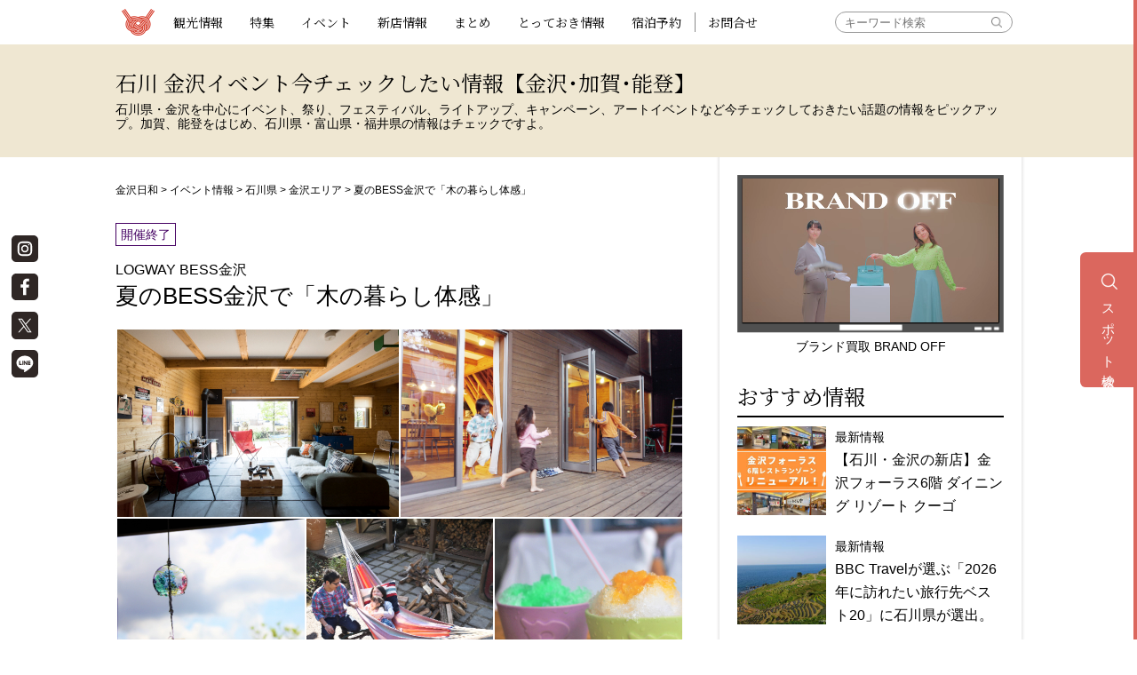

--- FILE ---
content_type: text/html; charset=UTF-8
request_url: https://www.kanazawabiyori.com/event/event_37479.html
body_size: 19173
content:
<!DOCTYPE html>
<html dir="ltr" lang="ja" class="no-js">

		<head prefix="og: http://ogp.me/ns# fb: http://ogp.me/ns/fb# article: http://ogp.me/ns/article#">
		<!-- Google tag (gtag.js) -->
<script async src="https://www.googletagmanager.com/gtag/js?id=G-WW8Q3GDSWJ"></script>
<script>
	window.dataLayer = window.dataLayer || [];
	function gtag(){dataLayer.push(arguments);}
	gtag('js', new Date());

	gtag('config', 'G-WW8Q3GDSWJ');
</script>
		<script>
			(function(i, s, o, g, r, a, m) {
				i['GoogleAnalyticsObject'] = r;
				i[r] = i[r] || function() {
					(i[r].q = i[r].q || []).push(arguments)
				}, i[r].l = 1 * new Date();
				a = s.createElement(o),
					m = s.getElementsByTagName(o)[0];
				a.async = 1;
				a.src = g;
				m.parentNode.insertBefore(a, m)
			})(window, document, 'script', 'https://www.google-analytics.com/analytics.js', 'ga');

			ga('create', 'UA-50000616-1', 'auto');
			ga('require', 'GTM-KNKBQ7M');
			ga('send', 'pageview');
		</script>
		<script src="//kitchen.juicer.cc/?color=FLpyRxMO0AY=" async></script>
		<meta charset="UTF-8">
					
							<meta name="p:domain_verify" content="d178c9dc913bf90ad9eae795fe9320ea" />
		<meta name="viewport" content="width=device-width, initial-scale=1.0, minimum-scale=1.0">
		<meta name="facebook-domain-verification" content="4q68whpw7gpy7fa0o61m7ujx0j6aad" />
		<base href="https://www.kanazawabiyori.com/">
		<!-- base href="https://www.kanazawabiyori.com/" -->
		<link rel="Shortcut Icon" href="common/images/favicon.ico">
		<link rel="apple-touch-icon" href="common/images/biyori_bm.png">
		<!--[if lt IE 9]>
<script src="common/js/html5.js"></script>
<script src="common/lib/flexibility.js"></script>
<![endif]-->
			
	
		<!-- All in One SEO 4.7.7 - aioseo.com -->
		<link media="all" href="https://www.kanazawabiyori.com/contents/wp-content/cache/autoptimize/css/autoptimize_d3d7296eaa5aef8feed4baacc5eb8925.css" rel="stylesheet"><title>夏のBESS金沢で「木の暮らし体感」</title>
	<meta name="robots" content="max-snippet:-1, max-image-preview:large, max-video-preview:-1" />
	<link rel="canonical" href="https://www.kanazawabiyori.com/event/event_37479.html" />
	<meta name="generator" content="All in One SEO (AIOSEO) 4.7.7" />
		<meta name="google" content="nositelinkssearchbox" />
		<!-- All in One SEO -->





		<meta name="redi-version" content="1.2.2" />
		<!-- Google Tag Manager -->
		<script>
			(function(w, d, s, l, i) {
				w[l] = w[l] || [];
				w[l].push({
					'gtm.start': new Date().getTime(),
					event: 'gtm.js'
				});
				var f = d.getElementsByTagName(s)[0],
					j = d.createElement(s),
					dl = l != 'dataLayer' ? '&l=' + l : '';
				j.async = true;
				j.src =
					'https://www.googletagmanager.com/gtm.js?id=' + i + dl;
				f.parentNode.insertBefore(j, f);
			})(window, document, 'script', 'dataLayer', 'GTM-5QF7DH6');
		</script>
		<!-- End Google Tag Manager -->

		<link rel='dns-prefetch' href="https://connect.facebook.net">
		<link rel='dns-prefetch' href="https://www.googletagmanager.com">
		<link rel='dns-prefetch' href="https://www.google-analytics.com">

		<link rel='preconnect dns-prefetch' href="https://connect.facebook.net">
		<link rel='preconnect dns-prefetch' href="https://www.googletagmanager.com">
		<link rel='preconnect dns-prefetch' href="https://www.google-analytics.com">

		
		<!-- COMMON JS-->
		<script defer src="common/js/jquery-1.11.3.min.js"></script>
		<!-- COMMON JS-->
		<script defer src="common/js/jquery.smartmenus.min.js"></script>
		<script defer src="./common/lib/jquery.matchHeight-min.js"></script>
		<script defer src="./common/js/heightLine.js?2022"></script>
		<script defer src="common/js/script_1908.js?v=3"></script>
		<script defer src="./js/slick.min.js"></script>
		<script defer src="./js/smoothscroll.js?1141"></script>
		<script defer src="./js/sidebar.js?1141"></script>
		<script defer src="./js/popup.js"></script>
		<script defer src="./js/youtube.js?1209"></script>
		<script defer src="./js/accordion.js"></script>
		
		<!-- COMMON JS-->
		<script defer src="./common/js/jquery.lazyload.min.js"></script>
		<script defer src="./common/js/imlate.js"></script>

		
				
		
				<script defer src="./js/search.js?02"></script>

				
		<!-- COMMON CSS-->
		<link href="common/css/default.css" rel="stylesheet" type="text/css">
		<link href="common/css/style_1908.css?2025012201" rel="stylesheet" type="text/css">
		<link href="common/css/sm-core-css.css?20190731" rel="stylesheet" type="text/css">
		<link href="common/css/sm-simple.css?20220922" rel="stylesheet" type="text/css">
		<link href="common/css/style_add_1904.css" rel="stylesheet" type="text/css">
		<link href="css/slick.css" rel="stylesheet" type="text/css">
		<link href="css/slick-theme.css" rel="stylesheet" type="text/css">
		<link rel="preload" href="css/fonts/slick.woff" as="font" type="font/woff2" crossorigin>
		<link href="css/yoishii.css?=20240903" rel="stylesheet" type="text/css" />
		<link href="common/css/style_2205.css?20260114" rel="stylesheet" type="text/css">
		
		<link href="css/thumbnail-popup.css?2023020701" rel="stylesheet" type="text/css" />
		
					<!-- PAGE CSS-->
			<link href="css/page1912.css?date=22070713" rel="stylesheet" type="text/css" />
							<link href="css/event1912.css?date=191228" rel="stylesheet" type="text/css" />
							
							<meta property="og:title" content="LOGWAY BESS金沢 夏のBESS金沢で「木の暮らし体感」">
							<meta property="og:type" content="article">
						<meta property="og:url" content="https://www.kanazawabiyori.com/event/event_37479.html">
			<meta property="og:image" content="https://www.kanazawabiyori.com/contents/wp-content/uploads/2021/07/75c140d3601436d9bf49d9f8aa3af58a-scaled.jpg" />
			<meta property="og:description" content="リモートワークが日常となった昨今、おうちキャンプやデッキでBBQ、本格的な家庭菜園など、自宅で過ごす時間を楽しむ人が増えている。そんな中、注目されているのがログハウスをメインとした個性的な家が建ち並ぶ『LOGWAY BESS金沢』だ。金沢の拠点では、人気のモデル「ワンダーデバイス」や「カントリーログハウス」が見学できる。また、希望のモデルハウスを1棟丸ごと家族で貸し切り、薪割りやＤＩＹ、BBQ、燻製作り、ロフトでのコーヒー＆読書タイムなど、家族団欒のひと時を過ごせる「貸し切り暮らし体験」が人気上昇中。他にも夏限定の企画として、「かき氷体験」や「風鈴お絵描き体験」も実施される。各種イベントの申し込み、詳細はホームページをチェックしよう。">
			<meta property="og:site_name" content="金沢日和">
			<meta property="fb:app_id" content="299295093560639">
			<meta name="twitter:card" content="summary_large_image">
			<meta name="twitter:site" content="@kanazawabiyori">
			<meta name="twitter:creator" content="@kanazawabiyori">
							<!--
 <PageMap>
 <DataObject type="thumbnail">
 <Attribute name="src" value="https://www.kanazawabiyori.com/contents/wp-content/uploads/2021/07/75c140d3601436d9bf49d9f8aa3af58a-scaled.jpg"/>
 <Attribute name="width" value="100"/>
 <Attribute name="height" value="130"/>
 </DataObject>
 </PageMap>
-->
				
		
				<script type="application/ld+json">
		{
			"@context": "https://schema.org",
			"@type": "Organization",
			"@id": "https://www.kanazawabiyori.com/#org",
			"name": "株式会社金沢日和",
			"url": "https://www.kanazawabiyori.com/",
			"logo": {
				"@type": "ImageObject",
				"url": "https://www.kanazawabiyori.com/ogp.png"
			},
			"image": "https://www.kanazawabiyori.com/ogp.png",
			"telephone": "076-255-7663",
			"address": {
				"@type": "PostalAddress",
				"postalCode": "921-8172",
				"addressRegion": "石川県",
				"addressLocality": "金沢市",
				"streetAddress": "伏見新町255サンピア泉ヶ丘511",
				"addressCountry": "JP"
			},
			"sameAs": [
				"https://kanazawabiyori.jp/",
				"https://www.instagram.com/kanazawabiyori/",
				"https://x.com/kanazawabiyori",
				"https://www.facebook.com/kanazawabiyori.club/",
				"https://page.line.me/cjg3063w",
				"https://www.threads.com/@kanazawabiyori",
				"https://matcha-jp.com/jp/mcm12960",
				"https://jp.pinterest.com/kanazawabiyori/",
				"https://www.youtube.com/channel/UColAgiGHUolQ7F5QzXd-Ntw"
			],
			"areaServed": [
				{"@type":"AdministrativeArea","name":"石川県"},
				{"@type":"AdministrativeArea","name":"富山県"},
				{"@type":"AdministrativeArea","name":"福井県"},
				{"@type":"AdministrativeArea","name":"北陸"}
			]
		}
		</script>
		
		<script type="application/ld+json">
		{
			"@context": "https://schema.org",
			"@type": "WebSite",
			"@id": "https://www.kanazawabiyori.com/#website",
			"url": "https://www.kanazawabiyori.com/",
			"name": "金沢日和",
			"description": "「金沢日和」は、地元ならではの視点でピックアップした「旅ガイド」「特集」、おでかけに使える金沢・加賀・能登・富山・福井の「イベント情報」、話題の新店を紹介する「新店情報」など、観光・ビジネス・出張で訪れる人だけでなく、地元に住む人にとっても便利で楽しい情報を満載にお届けしています。",
			"inLanguage": "ja",
			"publisher": { "@id": "https://www.kanazawabiyori.com/#org" },
			"copyrightHolder": { "@id": "https://www.kanazawabiyori.com/#org" },
			"about": [
				{"@type":"Thing","name":"イベント"},
				{"@type":"Thing","name":"お店情報"},
				{"@type":"Thing","name":"新店"},
				{"@type":"Thing","name":"観光"},
				{"@type":"Thing","name":"グルメ"},
				{"@type":"Thing","name":"新商品"},
				{"@type":"Place","name":"石川県"},
				{"@type":"Place","name":"金沢市"},
				{"@type":"Place","name":"加賀"},
				{"@type":"Place","name":"能登"},
				{"@type":"Place","name":"富山県"},
				{"@type":"Place","name":"福井県"},
				{"@type":"Place","name":"北陸"}
			],
			"keywords": ["石川","富山","福井","金沢","ランチ","カフェ","回転寿司","居酒屋","アフタヌーンティー","朝食","朝ごはん","カニ","蟹","金沢おでん","週末イベント","今日のイベント","イベントカレンダー","体験","土産","おせち","方言","モデルコース","観光スポット"],
			"potentialAction": {
				"@type": "SearchAction",
				"target": "https://www.kanazawabiyori.com/?s={search_term_string}",
				"query-input": "required name=search_term_string"
			},
			"isFamilyFriendly": true,
			"creativeWorkStatus": "Published"
		}
		</script>
		
		<!-- Begin Mieruca Embed Code -->
		<script type="text/javascript" id="mierucajs">
			window.__fid = window.__fid || [];
			__fid.push([568028467]);
			(function() {
				function mieruca() {
					if (typeof window.__fjsld != "undefined") return;
					window.__fjsld = 1;
					var fjs = document.createElement('script');
					fjs.type = 'text/javascript';
					fjs.async = true;
					fjs.id = "fjssync";
					var timestamp = new Date;
					fjs.src = ('https:' == document.location.protocol ? 'https' : 'http') + '://hm.mieru-ca.com/service/js/mieruca-hm.js?v=' + timestamp.getTime();
					var x = document.getElementsByTagName('script')[0];
					x.parentNode.insertBefore(fjs, x);
				};
				setTimeout(mieruca, 500);
				document.readyState != "complete" ? (window.attachEvent ? window.attachEvent("onload", mieruca) : window.addEventListener("load", mieruca, false)) : mieruca();
			})();
		</script>
		<!-- End Mieruca Embed Code -->
		
		</head>

	<body class="page">

		<div id="fb-root"></div>
		<script defer>
			(function(d, s, id) {
				var js, fjs = d.getElementsByTagName(s)[0];
				if (d.getElementById(id)) return;
				js = d.createElement(s);
				js.id = id;
				js.src = "//connect.facebook.net/ja_JP/all.js#xfbml=1&appId=299295093560639";
				fjs.parentNode.insertBefore(js, fjs);
			}(document, 'script', 'facebook-jssdk'));
		</script>

		<div id="smpmain">

			
<header>
	<div class="headerfix">
	<section>
				<p class="maintitle"><a href="https://www.kanazawabiyori.com/">観光情報サイト　金沢日和</a></p>
		
		<!-- NAV -->
		<nav id="main-nav" class="wf-sbm" role="navigation">

			<!-- SMP-->
			<input id="main-menu-state" type="checkbox" />
			<span class="main-menu_ttl sonb"><img src="https://www.kanazawabiyori.com/common/images/icon_menu.png" alt="MENU"></span>
			<label class="main-menu-btn" for="main-menu-state">
				<span class="main-menu-btn-icon"></span> Toggle main menu visibility
			</label>

			<!-- Sample menu definition -->
			<ul id="main-menu" class="sm sm-simple">
				<li class="narw search clearfix">
					<form method="get" class="searchform" action="https://www.kanazawabiyori.com/">
						<div>
							<label>検索:</label>
							<input type="text" name="s" placeholder="キーワード検索"/>
							<input type="submit" value="" />
						</div>
					</form>
				</li>
				<li class="narw"><a href="/editors/category/editors/sightseeing/">観光情報</a></li>
				<li class="narw navi-spnone"><a href="/special/">特集</a>
					<ul>
					<div class="navi_pc_wrap">
						<div class="navi_pc_cate_wrap cate_gourmet">
							<li class="narw navi_cate"><a>グルメ特集</a></li>
							
<li><a href="./special/lunch">おすすめランチ・人気のお昼ご飯</a></li>
<li><a href="./special/sweets">夏のスイーツ</a></li>
<li><a href="./special/unagi">うなぎの誘惑 ～加賀・能登・金沢～</a></li>
<li><a href="./special/niku">本当においしい 焼肉・肉料理店</a></li>
						</div>
					</div>
					<div class="navi_pc_wrap">
						<div class="navi_pc_cate_wrap cate_trip clearfix">
							<li class="narw navi_cate"><a>おみやげ特集</a></li>
							
<li><a href="./special/temiyage">人気店の定番お菓子・名物スイーツ</a></li>
						</div>
						<div class="navi_pc_cate_wrap cate_gift clearfix">
							<li class="narw navi_cate"><a>お出かけ特集</a></li>
							
<li><a href="./special/yado">石川・富山の上質な宿</a></li>
						</div>
						<div class="navi_pc_cate_wrap cate_season clearfix">
							<li class="narw navi_cate"><a>季節特集</a></li>
							
<li><a href="./special/xmas">スペシャル X'masセレクション</a></li>
<li><a href="./special/sakura">石川のお花見スポット</a></li>
<li><a href="./special/hanabi">石川・富山・福井の花火スケジュール</a></li>
<li><a href="./special/koyo/">北陸の紅葉スポット</a></li>
<li><a href="./special/illumination">北陸のイルミネーション＆ライトアップ</a></li>
						</div>
					</div>
					<div class="navi_pc_wrap">
						<div class="navi_pc_cate_wrap cate_other">
							<li class="narw navi_cate"><a>その他特集</a></li>
							
<li><a href="./special/influencer">北陸のインフルエンサー</a></li>	
<li><a href="./special/national-influencer">全国のインフルエンサー</a></li>	
<li><a href="./special/global-influencer">海外のインフルエンサー</a></li>	
<li><a href="./special/koujou">オンライン工場見学</a></li>	
<li><a href="./special/chimei">金沢の難読地名</a></li>
<li><a href="./editors/category/editors/hogen">金沢の方言</a></li>
						</div>
					</div>
					</ul>
				</li>
				<li class="narw navi-spblock"><a href="/special/">特集</a>
					<ul>
						<li class="narw navi_cate"><a>グルメ特集</a>
							<ul>
								
<li><a href="./special/lunch">おすすめランチ・人気のお昼ご飯</a></li>
<li><a href="./special/sweets">夏のスイーツ</a></li>
<li><a href="./special/unagi">うなぎの誘惑 ～加賀・能登・金沢～</a></li>
<li><a href="./special/niku">本当においしい 焼肉・肉料理店</a></li>
							</ul>
						</li>
						<li class="narw navi_cate"><a>おみやげ特集</a>
							<ul>
								
<li><a href="./special/temiyage">人気店の定番お菓子・名物スイーツ</a></li>
							</ul>
						</li>
						<li class="narw navi_cate"><a>お出かけ特集</a>
							<ul>
								
<li><a href="./special/yado">石川・富山の上質な宿</a></li>
							</ul>
						</li>
						<li class="narw navi_cate"><a>季節特集</a>
							<ul>
								
<li><a href="./special/xmas">スペシャル X'masセレクション</a></li>
<li><a href="./special/sakura">石川のお花見スポット</a></li>
<li><a href="./special/hanabi">石川・富山・福井の花火スケジュール</a></li>
<li><a href="./special/koyo/">北陸の紅葉スポット</a></li>
<li><a href="./special/illumination">北陸のイルミネーション＆ライトアップ</a></li>
							</ul>
						</li>
						<li class="narw navi_cate"><a>その他特集</a>
							<ul>
								
<li><a href="./special/influencer">北陸のインフルエンサー</a></li>	
<li><a href="./special/national-influencer">全国のインフルエンサー</a></li>	
<li><a href="./special/global-influencer">海外のインフルエンサー</a></li>	
<li><a href="./special/koujou">オンライン工場見学</a></li>	
<li><a href="./special/chimei">金沢の難読地名</a></li>
<li><a href="./editors/category/editors/hogen">金沢の方言</a></li>
							</ul>
						</li>
					</ul>
				</li>
				<li class="narw"><a href="/event/">イベント</a>
					<ul>
						<li><a href="/event/">イベント情報一覧</a></li>
						<li><a href="/event/insession/">現在開催中のイベント</a></li>
						<li><a href="/event/next/">今後開催のイベント</a></li>
						<li><a href="/event/region/kanazawa/">金沢エリアのイベント</a></li>
						<li><a href="/event/region/noto/">能登エリアのイベント</a></li>
						<li><a href="/event/region/kaga/">加賀エリアのイベント</a></li>
						<li><a href="/event/region/toyama/">富山エリアのイベント</a></li>
						<li><a href="/event/region/fukui/">福井エリアのイベント</a></li>
					</ul>
				</li>
				<li><a href="/spot/">新店情報</a></li>
				<li><a href="/matome/">まとめ</a></li>
				<li><a href="/editors/">とっておき情報</a></li>
				<li><a href="https://stay.kanazawabiyori.com/kanazawabiyori/search/results?pf=17">宿泊予約</a></li>
				<li><a class="nav-line" href="https://www.kanazawabiyori.com/datacheck/">お問合せ</a></li>

				<!-- li><a class="bc-gold" href="#">ニュース</a></li -->
				<!-- li class="mail"><a href="https://www.k-club.co.jp/company/info/kanazawabiyori/" target="_blank"><span>お問い合わせ</span></a></li -->
			</ul>
		</nav><!-- nav -->

	</section>
	</div><!-- headerfix -->
</header>
			
				<section class="guideline">
										<h1 class="wf-sbm ">石川 金沢イベント今チェックしたい情報【金沢･加賀･能登】</h1>
					<p>石川県・金沢を中心にイベント、祭り、フェスティバル、ライトアップ、キャンペーン、アートイベントなど今チェックしておきたい話題の情報をピックアップ。加賀、能登をはじめ、石川県・富山県・福井県の情報はチェックですよ。</p>
				</section>

			
			<main id="wrapper" class="mainwrap clearfix">

				
					<div class="main-left">

						<div>

							
							<div class="breadcrumbs">
																<script type="application/ld+json">
{
	"@context":"http://schema.org",
	"@type": "BreadcrumbList",
	"itemListElement":
	[
		{"@type": "ListItem","position": 1,"item":{"@id": "https://www.kanazawabiyori.com","name": "金沢日和"}},
		{"@type": "ListItem","position": 2,"item":{"@id": "https://www.kanazawabiyori.com/event","name": "イベント情報"}},
		{"@type": "ListItem","position": 3,"item":{"@id": "https://www.kanazawabiyori.com/event/region/ishikawa","name": "石川県"}},
		{"@type": "ListItem","position": 4,"item":{"@id": "https://www.kanazawabiyori.com/event/region/ishikawa/kanazawa","name": "金沢エリア"}},
		{"@type": "ListItem","position": 5,"item":{"@id": "https://www.kanazawabiyori.com/event/event_37479.html","name": "夏のBESS金沢で「木の暮らし体感」"}}
	]
}
</script>


<span><a href="https://www.kanazawabiyori.com">金沢日和</a></span> > <span><a href="https://www.kanazawabiyori.com/event">イベント情報</a></span> > <span><a href="https://www.kanazawabiyori.com/event/region/ishikawa">石川県</a></span> > <span><a href="https://www.kanazawabiyori.com/event/region/ishikawa/kanazawa">金沢エリア</a></span> > <span>夏のBESS金沢で「木の暮らし体感」</span>							</div>
						
	<section class="spot ">

		<div class="state_wrap"><div class="state event_af">開催終了</div></div>
		<h1><span class="name_around name_shoulder">LOGWAY BESS金沢</span>夏のBESS金沢で「木の暮らし体感」</h1>




			<div class="spot_img">

					<img src="https://www.kanazawabiyori.com/contents/wp-content/uploads/2021/07/621FC48E-B8F2-4E0F-B919-44663B936CB7.jpeg" width="1200" height="1200" alt="LOGWAY BESS金沢 夏のBESS金沢で「木の暮らし体感」" />
					</div>
	
	
			<h2>夏のBESS金沢は、“豊かな暮らし”を体感できる企画が盛りだくさん！</h2>
	
			<p>リモートワークが日常となった昨今、おうちキャンプやデッキでBBQ、本格的な家庭菜園など、自宅で過ごす時間を楽しむ人が増えている。そんな中、注目されているのがログハウスをメインとした個性的な家が建ち並ぶ『LOGWAY BESS金沢』だ。金沢の拠点では、人気のモデル「ワンダーデバイス」や「カントリーログハウス」が見学できる。<br />
<br />
また、希望のモデルハウスを1棟丸ごと家族で貸し切り、薪割りやＤＩＹ、BBQ、燻製作り、ロフトでのコーヒー＆読書タイムなど、家族団欒のひと時を過ごせる「貸し切り暮らし体験」が人気上昇中。他にも夏限定の企画として、「かき氷体験」や「風鈴お絵描き体験」も実施される。各種イベントの申し込み、詳細はホームページをチェックしよう。</p>
		
	
	
		<dl class="spotevent_detail clearfix">
			<dt>期間</dt>
			<dd class="eventpriod"><b class="event_af">［開催終了］</b>2021年7月17日（土）〜8月31日（火）まで</dd>
					<dt>時間</dt>
			<dd>10:00～18:00 (通常営業)　※貸切体験は18:00～21:00<br />
定休日：水曜、木曜、金曜（祝日は営業）</dd>
				
				
							<dt>詳細・備考</dt>
			<dd>■夏の貸切体験 (要予約：076-240-6140) ※一度来場された事のある方限定<br />
開催時間：定休日を除く各日18:00～21:00<br />
<img src="contents/wp-content/uploads/2021/07/FotoJet-40.jpg" width="100%" /><br />
<br />
■かき氷体験<br />
自分で氷を削り、好みのシロップをかけて「My かき氷」を作ろう！デッキで風を感じながら味わうのが最高♪ 予約なしでもお楽しみいただけます。<br />
<img src="contents/wp-content/uploads/2021/07/7708AB17-FA7F-48F4-967C-48B1DA0B6C03.jpeg" width="100%" /><br />
<br />
■風鈴お絵描き体験<br />
風鈴と短冊に色ペンを使って、自由にお絵描きできます。お持ち帰り可能。<br />
<img src="contents/wp-content/uploads/2021/07/4E7E8426-BF9C-4988-9706-E8781236090D.jpeg" width="100%" /><br />
<br />
◎モデルカタログをご用意しております。土地相談、資金相談は随時受付中。<br />
◎各種イベント開催中（詳細はホームページにて）							</dd>
		
					<dt>場所</dt>
			<dd>LOGWAY BESS金沢（石川県金沢市上安原1-201）</dd>
				
		
				
					<dt>詳細はこちら</dt>
			<dd><a href="https://kanazawa.bess.jp/" target="_blank">■ LOGWAY BESS金沢のサイトへ</a><br>
						</dd>
							<dt>問い合わせ先</dt>
			<dd>LOGWAY BESS金沢				<br>TEL／<span class="tel-link">076-240-6140</span>			</dd>
				
		
				<dd class="mapwrap clearfix">
			<div id="map"><iframe src="https://www.google.com/maps/embed/v1/place?key=AIzaSyCMhz60D7F-5F7MHyl63kUywzu7MDilYwU&q=36.56453951099364,136.5909449126449" width="100%" height="100%"></iframe></div>
		</dd>
				
				
				</dl><!-- event_data -->
		
		

		
						<!-- div class="snswrap clearfix">
					<a href="https://www.facebook.com/sharer/sharer.php?u=https%3A%2F%2Fwww.kanazawabiyori.com%2Fevent%2Fevent_37479.html" target="_blank"><div class="btn_facebook"><span>Facebookでシェアする</span></div></a>
			<a href="https://twitter.com/share?text=［金沢日和］%E3%82%A4%E3%83%99%E3%83%B3%E3%83%88%E6%83%85%E5%A0%B1%E3%80%80%E5%A4%8F%E3%81%AEBESS%E9%87%91%E6%B2%A2%E3%81%A7%E3%80%8C%E6%9C%A8%E3%81%AE%E6%9A%AE%E3%82%89%E3%81%97%E4%BD%93%E6%84%9F%E3%80%8D&url=https%3A%2F%2Fwww.kanazawabiyori.com%2Fevent%2Fevent_37479.html" target="_blank"><div class="btn_twitter"><span>twitterにツイートする</span></div></a>
			<a href="http://line.naver.jp/R/msg/text/?［金沢日和］%E3%82%A4%E3%83%99%E3%83%B3%E3%83%88%E6%83%85%E5%A0%B1%E3%80%80%E5%A4%8F%E3%81%AEBESS%E9%87%91%E6%B2%A2%E3%81%A7%E3%80%8C%E6%9C%A8%E3%81%AE%E6%9A%AE%E3%82%89%E3%81%97%E4%BD%93%E6%84%9F%E3%80%8Dhttps%3A%2F%2Fwww.kanazawabiyori.com%2Fevent%2Fevent_37479.html" target="_blank"><div class="btn_line"><span>Lineで送る</span></div></a>
		</div -->
		
		<div class="mt20 mb30">※掲載されている情報は、時間の経過により実際と異なる場合があります。</div>
		
								
				

	
<div class="uz-kanazawabiyori_pc uz-ny" data-uz-url="%%PATTERN:url%%"></div>
<script async type="text/javascript" src="https://speee-ad.akamaized.net/tag/kanazawabiyori_pc/js/outer-frame.min.js" charset="utf-8"></script>


	</section>

	<div class="sec_adwrap clearfix">
		<div class="sec_adbox">
			
		<script async src="//pagead2.googlesyndication.com/pagead/js/adsbygoogle.js"></script>
		<!-- biyori_300x250 -->
		<ins class="adsbygoogle"
		     style="display:inline-block;width:300px;height:250px"
		     data-ad-client="ca-pub-5325859470299895"
		     data-ad-slot="6515219169"></ins>
		<script>
		(adsbygoogle = window.adsbygoogle || []).push({});
		</script>

			</div><!-- sec_adbox -->

		<div class="sec_adbox">
			
		<script async src="//pagead2.googlesyndication.com/pagead/js/adsbygoogle.js"></script>
		<!-- biyori_300x250 -->
		<ins class="adsbygoogle"
		     style="display:inline-block;width:300px;height:250px"
		     data-ad-client="ca-pub-5325859470299895"
		     data-ad-slot="6515219169"></ins>
		<script>
		(adsbygoogle = window.adsbygoogle || []).push({});
		</script>

			</div><!-- sec_adbox -->
	</div><!-- sec_adwrap -->

	<div class="inn-box">

		
				<div id="now" class="nm">

					<h2 class="eventttl wf-sbm">現在開催中・実施中のイベント</h2>

					
					<div class="mt20 eventlist clearfix">

		
											
					<section class="grid clearfix">
						<div class="spwrapimg">
							<a class="zoom" href="https://www.kanazawabiyori.com/event/event_125690.html" title="【12/13(土)〜2/28(土)】おふろめぐりスタンプラリー開催。3つの湯をめぐって限定ボディタオルをGET!の詳細を見る">
								<div class="photo"><img class="imlate" data-original="https://www.kanazawabiyori.com/contents/wp-content/uploads/2025/12/240704c4c6e25a10ae77bbdba7dfbdce-640x458.jpg" width="640" height="458" alt="【12/13(土)〜2/28(土)】おふろめぐりスタンプラリー開催。3つの湯をめぐって限定ボディタオルをGET!" />
</div>
							</a>
						</div>
						<div class="spwrap">
							<h1><a href="https://www.kanazawabiyori.com/event/event_125690.html" title="【12/13(土)〜2/28(土)】おふろめぐりスタンプラリー開催。3つの湯をめぐって限定ボディタオルをGET!の詳細を見る">【12/13(土)〜2/28(土)】おふろめぐりスタンプラリー開催。3つの湯をめぐって限定ボディタオルをGET!</a></h1>
							<h2 class="event_catch">寒い冬のごほうび体験。親子で浸かって、楽しむ、まちの湯めぐり。</h2>
							<p class="event_area">[<span>イベント</span>／<span>金沢市</span>]</p>
							<p><span class="event_date">2025年12月13日(土)〜2026年2月28日(土)</span></p>
						</div>
											</section>

		
											
					<section class="grid clearfix">
						<div class="spwrapimg">
							<a class="zoom" href="https://www.kanazawabiyori.com/event/event_108711111.html" title="苺好きのわくわくを満たす、『ちむちむ堂』の15種以上のボリューム満点苺パフェ。の詳細を見る">
								<div class="photo"><img class="imlate" data-original="https://www.kanazawabiyori.com/contents/wp-content/uploads/2025/01/e2462d0b0e3e7ec08e1403555d802ef2-590x458.jpg" width="590" height="458" alt="苺好きのわくわくを満たす、『ちむちむ堂』の15種以上のボリューム満点苺パフェ。" />
</div>
							</a>
						</div>
						<div class="spwrap">
							<h1><a href="https://www.kanazawabiyori.com/event/event_108711111.html" title="苺好きのわくわくを満たす、『ちむちむ堂』の15種以上のボリューム満点苺パフェ。の詳細を見る">苺好きのわくわくを満たす、『ちむちむ堂』の15種以上のボリューム満点苺パフェ。</a></h1>
							<h2 class="event_catch">【〜5月初旬まで】苺パフェとアフタヌーンティーで気分高まる『ちむちむ堂』の苺フェア。</h2>
							<p class="event_area">[<span>新メニュー</span>／<span>金沢市</span>]</p>
							<p><span class="event_date">〜2026年5月初旬予定</span><span class="event_place">ちむちむ堂</span></p>
						</div>
											</section>

		
											
					<section class="grid clearfix">
						<div class="spwrapimg">
							<a class="zoom" href="https://www.kanazawabiyori.com/event/event_126715.html" title="【1日数組限定】『ちむちむ堂』で楽しむ、カジュアルな1月アフタヌーンティー。の詳細を見る">
								<div class="photo"><img class="imlate" data-original="https://www.kanazawabiyori.com/contents/wp-content/uploads/2025/12/chimuchimudou-jan-afternoon-tea-eyecatch-640x458.jpeg" width="640" height="458" alt="【1日数組限定】『ちむちむ堂』で楽しむ、カジュアルな1月アフタヌーンティー。" />
</div>
							</a>
						</div>
						<div class="spwrap">
							<h1><a href="https://www.kanazawabiyori.com/event/event_126715.html" title="【1日数組限定】『ちむちむ堂』で楽しむ、カジュアルな1月アフタヌーンティー。の詳細を見る">【1日数組限定】『ちむちむ堂』で楽しむ、カジュアルな1月アフタヌーンティー。</a></h1>
							<h2 class="event_catch">月替わりアフタヌーンティー。1月は苺や抹茶のスイーツが登場。</h2>
							<p class="event_area">[<span>アフタヌーンティー</span>／<span>金沢市</span>]</p>
							<p><span class="event_date">2026年1月2日(金)〜2026年1月31日(土)</span><span class="event_place">ちむちむ堂</span></p>
						</div>
											</section>

		
											
					<section class="grid clearfix">
						<div class="spwrapimg">
							<a class="zoom" href="https://www.kanazawabiyori.com/event/event_125851.html" title="【12/20(土)〜翌2/20(金)】&#8221;2025今も昔も「妙成寺」未来につなぐフォトコンテスト! &#8220;を開催。の詳細を見る">
								<div class="photo"><img class="imlate" data-original="https://www.kanazawabiyori.com/contents/wp-content/uploads/2025/12/91f9b467f9f3989848194d023d67df81-640x458.jpg" width="640" height="458" alt="【12/20(土)〜翌2/20(金)】&#8221;2025今も昔も「妙成寺」未来につなぐフォトコンテスト! &#8220;を開催。" />
</div>
							</a>
						</div>
						<div class="spwrap">
							<h1><a href="https://www.kanazawabiyori.com/event/event_125851.html" title="【12/20(土)〜翌2/20(金)】&#8221;2025今も昔も「妙成寺」未来につなぐフォトコンテスト! &#8220;を開催。の詳細を見る">【12/20(土)〜翌2/20(金)】&#8221;2025今も昔も「妙成寺」未来につなぐフォトコンテスト! &#8220;を開催。</a></h1>
							<h2 class="event_catch">豪華賞品あり! 今・昔・未来の3つの時間軸から「自分だけの妙成寺」の魅力を自由に表現しよう。</h2>
							<p class="event_area">[<span>フォトコンテスト</span>／<span>羽咋市</span>]</p>
							<p><span class="event_date">2025年12月20日(土)〜2026年2月20日(金)</span><span class="event_place">妙成寺</span></p>
						</div>
											</section>

		
											
					<section class="grid clearfix">
						<div class="spwrapimg">
							<a class="zoom" href="https://www.kanazawabiyori.com/event/event_125899.html" title="『ANAクラウンプラザホテル金沢』に苺のアフタヌーンティーセットが登場。の詳細を見る">
								<div class="photo"><img class="imlate" data-original="https://www.kanazawabiyori.com/contents/wp-content/uploads/2025/12/ana_amaou_eyecatch-640x458.jpeg" width="640" height="458" alt="『ANAクラウンプラザホテル金沢』に苺のアフタヌーンティーセットが登場。" />
</div>
							</a>
						</div>
						<div class="spwrap">
							<h1><a href="https://www.kanazawabiyori.com/event/event_125899.html" title="『ANAクラウンプラザホテル金沢』に苺のアフタヌーンティーセットが登場。の詳細を見る">『ANAクラウンプラザホテル金沢』に苺のアフタヌーンティーセットが登場。</a></h1>
							<h2 class="event_catch">【1/5(月)〜2/28(土)】雪のように白いスイーツと苺のあまおうが織りなす、春待ちアフタヌーンティーを楽しもう。</h2>
							<p class="event_area">[<span>イベント</span>／<span>金沢市</span>]</p>
							<p><span class="event_date">2026年1月5日(月)〜2月28日(土)</span></p>
						</div>
											</section>

		
											
					<section class="grid clearfix">
						<div class="spwrapimg">
							<a class="zoom" href="https://www.kanazawabiyori.com/event/event_120355.html" title="【10/23(木)〜3/27(金)】毎年人気の特別公演「金沢芸妓の舞」で、磨き抜かれた伝統芸を堪能しよう。の詳細を見る">
								<div class="photo"><img class="imlate" data-original="https://www.kanazawabiyori.com/contents/wp-content/uploads/2025/08/035ebc63afb89f239ef6602363b0e8fb-640x458.jpg" width="640" height="458" alt="【10/23(木)〜3/27(金)】毎年人気の特別公演「金沢芸妓の舞」で、磨き抜かれた伝統芸を堪能しよう。" />
</div>
							</a>
						</div>
						<div class="spwrap">
							<h1><a href="https://www.kanazawabiyori.com/event/event_120355.html" title="【10/23(木)〜3/27(金)】毎年人気の特別公演「金沢芸妓の舞」で、磨き抜かれた伝統芸を堪能しよう。の詳細を見る">【10/23(木)〜3/27(金)】毎年人気の特別公演「金沢芸妓の舞」で、磨き抜かれた伝統芸を堪能しよう。</a></h1>
							<h2 class="event_catch">江戸時代からの伝統が息づく、3つの茶屋街が育んだ「金沢芸妓」の技に触れる貴重な機会。</h2>
							<p class="event_area">[<span>イベント</span>／<span>金沢市</span>]</p>
							<p><span class="event_date">2025年10月23日(木)～2026年3月27日(金)</span><span class="event_place">石川県立能楽堂</span></p>
						</div>
											</section>

		
					</div><!-- eventlist -->

				</div><!-- today -->

		
		<div id="eventbtm">
			<h6 class="bklistbtn"><a href="event/">＞＞ イベント情報をもっと見る</a></h6>
		</div>

	</div><!-- inn-box -->


	</div>



		<script async src="//pagead2.googlesyndication.com/pagead/js/adsbygoogle.js"></script>
		<ins class="adsbygoogle"
		     style="display:block"
		     data-ad-format="fluid"
		     data-ad-client="ca-pub-5325859470299895"
		     data-ad-slot="4669886993"></ins>
		<script>
		     (adsbygoogle = window.adsbygoogle || []).push({});
		</script>

	
	</div>


	<article class="side">
		<section class="mt20 mb30 sidebar_movie_cm">
		
<section>
<div class="autoplay_youtube autoplay_youtube_title_plus js_scroll_movie">
  <div class="autoplay_youtube_inner js_autoplay_youtube">
    <video src="https://www.kanazawabiyori.com/contents/wp-content/uploads/2025/04/15s_B_pake_1120_1.mp4" poster="https://www.kanazawabiyori.com/contents/wp-content/uploads/2025/04/15s_A_pake_1120.jpg" autoplay loop muted playsinline controls ></video>
  </div>
</div>
<h2 class="autoplay_youtube_title">ブランド買取 BRAND OFF</h2>
</section>

    
    		</section>
		

			
			<div class="mt20">
						</div>

			<!-- section class="present">
				<h1 class="wf-sbm mb20">プレゼント</h1>

			
			</section -->

		

			<section class="check">
				<h3 class="wf-sbm title">おすすめ情報</h3>
				
				<div class="datawrap clearfix">
					<div class="dataimg"><a class="zoom" href="https://www.kanazawabiyori.com/update/2025/12/126520.html"><img src="https://www.kanazawabiyori.com/contents/wp-content/uploads/2025/12/ceea37bb0c2f2d6021694b464cbce8e1-320x320.jpg" alt="【石川・金沢の新店】金沢フォーラス6階 ダイニング リゾート クーゴ" loading="lazy"></a></div>
					<p><a href="https://www.kanazawabiyori.com/update/2025/12/126520.html">最新情報<br><span>【石川・金沢の新店】金沢フォーラス6階 ダイニング リゾート クーゴ</span></a></p>
				</div>

				
				<div class="datawrap clearfix">
					<div class="dataimg"><a class="zoom" href="https://www.kanazawabiyori.com/update/2026/01/127084.html"><img src="https://www.kanazawabiyori.com/contents/wp-content/uploads/2025/12/shiroyone-senmaida-320x320.jpg" alt="BBC Travelが選ぶ「2026年に訪れたい旅行先ベスト20」に石川県が選出。" loading="lazy"></a></div>
					<p><a href="https://www.kanazawabiyori.com/update/2026/01/127084.html">最新情報<br><span>BBC Travelが選ぶ「2026年に訪れたい旅行先ベスト20」に石川県が選出。</span></a></p>
				</div>

				
				<div class="datawrap clearfix">
					<div class="dataimg"><a class="zoom" href="https://www.kanazawabiyori.com/update/2025/12/126872.html"><img src="https://www.kanazawabiyori.com/contents/wp-content/uploads/2025/12/chimuchimudou-jan-afternoon-tea-eyecatch-320x320.jpeg" alt="【1日数組限定】『ちむちむ堂』で楽しむ、カジュアルな1月アフタヌーンティー。" loading="lazy"></a></div>
					<p><a href="https://www.kanazawabiyori.com/update/2025/12/126872.html">最新情報<br><span>【1日数組限定】『ちむちむ堂』で楽しむ、カジュアルな1月アフタヌーンティー。</span></a></p>
				</div>

				
				<div class="datawrap clearfix">
					<div class="dataimg"><a class="zoom" href="https://www.kanazawabiyori.com/event/event_126680.html"><img src="https://www.kanazawabiyori.com/contents/wp-content/uploads/2025/12/467949ad1bc4cb6ed04214efb0e26662-320x320.jpg" alt="【1/29(木)〜2/15(日)】金沢のチョコ好き必見!「ショコラの祭典2026」が『香林坊大和』にて開催。" loading="lazy"></a></div>
					<p><a href="https://www.kanazawabiyori.com/event/event_126680.html">イベント情報<br><span>【1/29(木)〜2/15(日)】金沢のチョコ好き必見!「ショコラの祭典2026」が『香林坊大和』にて開催。</span></a></p>
				</div>

				
				<div class="datawrap clearfix">
					<div class="dataimg"><a class="zoom" href="https://www.kanazawabiyori.com/update/2025/12/126858.html"><img src="https://www.kanazawabiyori.com/contents/wp-content/uploads/2025/12/senritu2-320x320.jpg" alt="【新入社員タヌ田の現場レポート-9-】金沢にあの「戦慄迷宮：迷」が登場！VRで歩く恐怖体験をしてきました" loading="lazy"></a></div>
					<p><a href="https://www.kanazawabiyori.com/update/2025/12/126858.html">最新情報<br><span>【新入社員タヌ田の現場レポート-9-】金沢にあの「戦慄迷宮：迷」が登場！VRで歩く恐怖体験をしてきました</span></a></p>
				</div>

				
			</section><!-- check -->


			<!-- div class="magazine mt20 clearfix">
				<h2>金沢のタウン情報誌</h2>
				<ul>
					<li><a href="http://www.k-club.co.jp/clubism/" target="_blank" onclick="ga('send', 'event', 'banner', 'click', 'clubismmg', 1, {'nonInteraction': 1});"><div class="mb10 clearfix"><div class="mb_r"><img src="https://www.kanazawabiyori.com/contents/wp-content/uploads/2020/04/clubism_200420.jpg" alt="月刊「Clubism」" width="108" height="139" /></div><div class="mb_l"><p class="pb10">月刊「Clubism」</p><p>毎月20日、北陸3県の書店及びコンビニにて発売<br />※全国の書店からでも取り寄せ可能</p></div></div></a></li>
					<li><a href="http://www.k-club.co.jp/kanazawa/" target="_blank" onclick="ga('send', 'event', 'banner', 'click', 'kanazawamg', 1, {'nonInteraction': 1});"><div class="mb10 clearfix"><div class="mb_r"><img src="https://www.kanazawabiyori.com/contents/wp-content/uploads/2020/04/kanazawa_200420.jpg" alt="月刊「Clubism」" width="108" height="139" /></div><div class="mb_l"><p class="pb10">月刊「金澤」</p><p>毎月20日、北陸3県の書店、コンビニ、及び全国の主要書店にて発売</p></div></div></a></li>
				</ul>
			</div -->
			

				<div class="js_sidebar sidebar_slider mt30">
			<div>
									<a href="https://kanazawabiyori.jp/case" target="_blank" onclick="ga('send', 'event', 'banner', 'click', 'eventpc', 1, {'nonInteraction': 1});"><img style="max-width: 100%; height: auto;" src="/common/img/banner/kanazawabiyori_column.jpg?01" alt="金沢日和制作事例" title="金沢日和制作事例" loading="lazy"></a>
							</div>
			<div>
									<a href="/special/influencer/" target="_blank" onclick="ga('send', 'event', 'banner', 'click', 'influencerpc', 1, {'nonInteraction': 1});"><img style="max-width: 100%; height: auto;" src="/common/img/banner/influencer.png" alt="石川県や北陸で活躍するインフルエンサー" title="石川県や北陸で活躍するインフルエンサー" loading="lazy"></a>
							</div>
			<div>
									<a href="/eventform/" target="_balnk" onclick="ga('send', 'event', 'banner', 'click', 'eventpc', 1, {'nonInteraction': 1});"><img style="max-width: 100%; height: auto;" data-original="/common/img/banner/event_300x250.png" src="/common/img/banner/event_300x250.png" alt="イベント情報" title="イベント情報"></a>
							</div>
									</div>


			
			

			
				
				
				
				
			
			<!-- div class="mt20 twitterwrap">
							<a class="twitter-timeline" data-lang="ja" data-width="100%" data-height="400" data-theme="light" href="https://twitter.com/kanazawabiyori">Tweets by kanazawabiyori</a> <script async src="//platform.twitter.com/widgets.js" charset="utf-8"></script>
						</div -->
			

			<section class="check mt40">
				<h3 class="wf-sbm title">能登日和</h3>
										<div class="datawrap clearfix">
					<div class="dataimg"><a class="zoom" href="https://www.kanazawabiyori.com/special/event/notobiyori/2026/1_3.html"><img src="https://www.kanazawabiyori.com/contents/wp-content/uploads/2025/02/98350cb308b3c2f9d2ed1881c7b766c7-320x320.jpg" alt="1/20更新｜2026年能登エリアのおすすめ情報まとめ" loading="lazy"></a></div>
					<p><a href="https://www.kanazawabiyori.com/special/event/notobiyori/2026/1_3.html">まとめ<br><span>1/20更新｜2026年能登エリアのおすすめ情報まとめ</span></a></p>
				</div>
												<div class="datawrap clearfix">
					<div class="dataimg"><a class="zoom" href="https://www.kanazawabiyori.com/special/event/notobiyori/2026/1_2.html"><img src="https://www.kanazawabiyori.com/contents/wp-content/uploads/2025/02/98350cb308b3c2f9d2ed1881c7b766c7-320x320.jpg" alt="1/13更新｜2026年能登エリアのおすすめ情報まとめ" loading="lazy"></a></div>
					<p><a href="https://www.kanazawabiyori.com/special/event/notobiyori/2026/1_2.html">まとめ<br><span>1/13更新｜2026年能登エリアのおすすめ情報まとめ</span></a></p>
				</div>
							<a class="btnall wf-sbm" href="./notobiyori/">能登日和 ≫</a>
			</section>


			<section class="check mt40 mb40">
				<h3 class="wf-sbm title">お仕事日和</h3>
										<div class="datawrap clearfix">
					<div class="dataimg"><a class="zoom" href="https://www.kanazawabiyori.com/recruitlist/kashiwano"><img src="https://www.kanazawabiyori.com/contents/wp-content/uploads/2025/10/fd5c3b8bf719a6297e35f65bd1470c7a-320x320.png" alt="【正社員募集】会計を越えて、経営のすべてに伴走。課題解決から価値創造までワンストップ。（柏野経営）" loading="lazy"></a></div>
					<p><a href="https://www.kanazawabiyori.com/recruitlist/kashiwano">求人情報<br><span>【正社員募集】会計を越えて、経営のすべてに伴走。課題解決から価値創造までワンストップ。（柏野経営）</span></a></p>
				</div>
												<div class="datawrap clearfix">
					<div class="dataimg"><a class="zoom" href="https://www.kanazawabiyori.com/recruitlist/hisamori"><img src="https://www.kanazawabiyori.com/contents/wp-content/uploads/2025/09/S__24150018_0-320x320.jpg" alt="日々の仕事が地域の未来に（株式会社 久盛建設工業）" loading="lazy"></a></div>
					<p><a href="https://www.kanazawabiyori.com/recruitlist/hisamori">求人情報<br><span>日々の仕事が地域の未来に（株式会社 久盛建設工業）</span></a></p>
				</div>
							<a class="btnall wf-sbm" href="./recruit/">お仕事日和 ≫</a>
			</section>
			
						
			

	</article><!-- side -->

</main><!-- mainwrap -->


<nav class="sp-footer-menu">
<ul id="footer-menu" class="sm sm-simple">
	<li class="narw search clearfix">
		<form method="get" class="searchform" action="https://www.kanazawabiyori.com/">
			<div>
				<label>検索:</label>
				<input type="text" name="s" placeholder="キーワード検索"/>
				<input type="submit" value="" />
			</div>
		</form>
	</li>
	<li class="narw"><a href="/editors/category/editors/sightseeing/">観光情報</a></li>
	<li class="narw navi-spblock"><a href="/special/">特集</a>
		<ul>
			<li class="narw navi_cate"><a>グルメ特集</a>
				<ul>
					
<li><a href="./special/lunch">おすすめランチ・人気のお昼ご飯</a></li>
<li><a href="./special/sweets">夏のスイーツ</a></li>
<li><a href="./special/unagi">うなぎの誘惑 ～加賀・能登・金沢～</a></li>
<li><a href="./special/niku">本当においしい 焼肉・肉料理店</a></li>
				</ul>
			</li>
			<li class="narw navi_cate"><a>おみやげ特集</a>
				<ul>
					
<li><a href="./special/temiyage">人気店の定番お菓子・名物スイーツ</a></li>
				</ul>
			</li>
			<li class="narw navi_cate"><a>お出かけ特集</a>
				<ul>
					
<li><a href="./special/yado">石川・富山の上質な宿</a></li>
				</ul>
			</li>
			<li class="narw navi_cate"><a>季節特集</a>
				<ul>
					
<li><a href="./special/xmas">スペシャル X'masセレクション</a></li>
<li><a href="./special/sakura">石川のお花見スポット</a></li>
<li><a href="./special/hanabi">石川・富山・福井の花火スケジュール</a></li>
<li><a href="./special/koyo/">北陸の紅葉スポット</a></li>
<li><a href="./special/illumination">北陸のイルミネーション＆ライトアップ</a></li>
				</ul>
			</li>
			<li class="narw navi_cate"><a>その他特集</a>
				<ul>
					
<li><a href="./special/influencer">北陸のインフルエンサー</a></li>	
<li><a href="./special/national-influencer">全国のインフルエンサー</a></li>	
<li><a href="./special/global-influencer">海外のインフルエンサー</a></li>	
<li><a href="./special/koujou">オンライン工場見学</a></li>	
<li><a href="./special/chimei">金沢の難読地名</a></li>
<li><a href="./editors/category/editors/hogen">金沢の方言</a></li>
				</ul>
			</li>
		</ul>
	</li>
	<li class="narw"><a href="/event/">イベント</a>
		<ul>
			<li><a href="/event/">イベント情報一覧</a></li>
			<li><a href="/event/insession">現在開催中のイベント</a></li>
			<li><a href="/event/next">今後開催のイベント</a></li>
					</ul>
	</li>
	<li><a href="/spot/">新店情報</a></li>
	<li><a href="/editors/">とっておき情報</a></li>
	<li><a class="nav-line" href="/datacheck/">記事掲載・広告のお問合せ</a></li>

	<!-- li><a class="bc-gold" href="#">ニュース</a></li -->
	<!-- li class="mail"><a href="https://www.k-club.co.jp/company/info/kanazawabiyori/" target="_blank"><span>お問い合わせ</span></a></li -->
</ul>
</nav>

<footer>
	<div class="footerwrap">
			<div class="footerlogo"><a href="/"><img class="imlate" data-original="./common/images/logo-footer.png" alt="金沢日和"></a></div>

						<div class="footergnavwrap clearfix">
				<section class="footergnav">
					<div class="wf-sbm"><a href="./guide/">旅ガイド</a></div>
					<ul>
<li><a href="./special/matome/2023/02/62993.html">金沢21世紀美術館</a></li>
<li><a href="./guide/kenrokuen">兼六園／金沢城公園</a></li>
<li><a href="./guide/stay.html">金沢に泊まる</a></li>
					</ul>
					<div class="wf-sbm mt30">グルメ特集</div>
					<ul>
<li><a href="./special/lunch">おすすめランチ・人気のお昼ご飯</a></li>
<li><a href="./special/sweets">夏のスイーツ</a></li>
<li><a href="./special/unagi">うなぎの誘惑 ～加賀・能登・金沢～</a></li>
<li><a href="./special/niku">本当においしい 焼肉・肉料理店</a></li>
					</ul>
					<div class="wf-sbm mt30">おみやげ特集</div>
					<ul>
<li><a href="./special/temiyage">人気店の定番お菓子・名物スイーツ</a></li>
					</ul>
				</section><!-- footergnav -->
				<section class="footergnav">
					<div class="wf-sbm">お出かけ特集</div>
					<ul>
<li><a href="./special/yado">石川・富山の上質な宿</a></li>
					</ul>
					<div class="wf-sbm mt30">季節特集</div>
					<ul>
<li><a href="./special/xmas">スペシャル X'masセレクション</a></li>
<li><a href="./special/sakura">石川のお花見スポット</a></li>
<li><a href="./special/hanabi">石川・富山・福井の花火スケジュール</a></li>
<li><a href="./special/koyo/">北陸の紅葉スポット</a></li>
<li><a href="./special/illumination">北陸のイルミネーション＆ライトアップ</a></li>
					</ul>
					<div class="wf-sbm mt30">その他特集</div>
					<ul>
<li><a href="./special/influencer">北陸のインフルエンサー</a></li>	
<li><a href="./special/national-influencer">全国のインフルエンサー</a></li>	
<li><a href="./special/global-influencer">海外のインフルエンサー</a></li>	
<li><a href="./special/koujou">オンライン工場見学</a></li>	
<li><a href="./special/chimei">金沢の難読地名</a></li>
<li><a href="./editors/category/editors/hogen">金沢の方言</a></li>
					</ul>
				</section><!-- footergnav -->
				<section class="footergnav">
					<div class="wf-sbm"><a href="/event/">イベント</a></div>
					<ul>
						<li><a href="/event/#today">本日開催のイベント</a></li>
						<li><a href="/event/#start">今週開催のイベント</a></li>
						<li><a href="/event/insession">現在開催中のイベント</a></li>
						<li><a href="/event/next">今後開催のイベント</a></li>
											</ul>

					<div class="wf-sbm mt30"><a href="/spot">新店情報</a></div>
					<ul>
						<li><a href="/spot/#newopen">最近オープンしたお店</a></li>
											</ul>
					
					<div class="wf-sbm mt30"><a href="/products/">新商品</a></div>
					<ul>
						<li><a href="/products/#newproducts">注目の新商品</a></li>
					</ul>
					
				</section><!-- footergnav -->
				<section class="footergnav">
					<div class="wf-sbm"><a href="/editors/">とっておき情報</a></div>
										<div class="wf-sbm mt10"><a href="/notobiyori/">能登日和</a></div>
					<div class="wf-sbm mt10"><a href="/press_release/">プレスリリース</a></div>
					<div class="wf-sbm mt10"><a href="/recruit/">お仕事日和</a></div>
					<div class="wf-sbm mt30">連携メディア (国内)</div>
					<ul>
						<li><a href="https://www.smartnews.com/ja" target="_blank" rel="noopener noreferrer">SmartNews</a></li>
						<li><a href="https://topics.smt.docomo.ne.jp/publishers/tjn_kanazawabiyori/all" target="_blank" rel="noopener noreferrer">dmenuニュース</a></li>
						<li><a href="https://news.goo.ne.jp/publisher/tjn_kanazawabiyori/" target="_blank" rel="noopener noreferrer">gooニュース</a></li>
						<li><a href="https://notobiyori.com/" target="_blank" rel="noopener noreferrer">能登日和</a></li>
						<li><a href="https://tabiiro.jp/" target="_blank" rel="noopener noreferrer">旅色</a></li>
					</ul>
					<div class="wf-sbm mt10">連携メディア (訪日)</div>
					<ul>
						<li><a href="https://www.lpzine.com/" target="_blank" rel="noopener noreferrer">哈啰日本(中国)</a></li>
						<li><a href="https://www.letsgojp.com/" target="_blank" rel="noopener noreferrer">樂吃購(台湾・香港)</a></li>
					</ul>
					<!-- div class="wf-sbm mt30"><a href="/editors/news/">今日の話題</a></div -->
					<!-- div class="wf-sbm mt10"><a href="">ニュース</a></div -->
					<!-- div class="wf-sbm mt30">公式SNS</div>
					<div class="snsbtn clearfix">
						<a href="https://www.facebook.com/kanazawabiyori.club/" target="_blank"><img class="imlate" data-original="./common/images/btn-fb.png"></a>
						<a href="https://twitter.com/kanazawabiyori" target="_blank"><img class="imlate" data-original="./common/images/btn-tw.png"></a>
						<a href="https://www.instagram.com/kanazawabiyori/" target="_blank"><img class="imlate" data-original="./common/images/btn-ist.png"></a>
						<a href="https://line.me/R/ti/p/%40cjg3063w" target="_blank"><img class="imlate" data-original="./common/images/btn-li.png"></a>
					</div -->
				</section><!-- footergnav -->
			</div><!-- footergnavwrap -->
						<div class="footernav">
				<span><a href="/info/sitemap.html">サイトマップ</a></span>
				<span><a href="https://kanazawabiyori.jp/" target="_blank" rel="noopener noreferrer">運営会社</a></span>
				<span><a href="/info/copyright.html">リンク・著作権・免責事項</a></span>
				<!-- span><a href="https://www.k-club.co.jp/company/privacy.html" target="_blank">個人情報保護方針</a></span><br />
				<span><a href="https://www.k-club.co.jp/company/info/kanazawabiyoriad/" target="_blank" target="_blank">広告掲載</a></span>
				<span><a href="https://www.k-club.co.jp/company/info/kanazawabiyori/" target="_blank" target="_blank">お問い合わせ</a></span -->
				<span><a href="/datacheck">記事掲載・広告のお問合せ</a></span>
				<!-- span><a href="http://www.k-club.co.jp/company/gaiyou/" target="_blank">会社概要</a></span -->
			</div><!-- footernav -->

	</div>
</footer>
<address>
	<div class="addresswrap clearfix">
				<div class="credit">（C) 2026 金沢の観光やグルメ 金沢日和 kanazawabiyori<!--, kanazawaclub.inc--></div>
	</div>
</address>

</div><!-- smpmain -->
<aside id="smpfooter">
	<div id="smpfooternav_wrap" class="sonb __heightauto">
		<!--<div class="smpfooternav"><a href="special/"><img src="./common/images/navi/icon_spci.png" alt="特集"></a></div>
		<div class="smpfooternav"><a href="event/"><img src="./common/images/navi/icon_event.png" alt="イベント"></a></div>
		<div class="smpfooternav"><a href="spot/"><img src="./common/images/navi/icon_open.png" alt="新店"></a></div>-->
		<div class="smpfooternav footsearch_wrap">
			<input type="checkbox" id="footsearch"/>
			<label for="footsearch" class="footsearch_btn __search"><img src="./common/images/navi/icon_search.png" alt="検索"><p>検索</p></label>
			<div class="footsearch_show">
					<form method="get" class="searchform" action="https://www.kanazawabiyori.com/">
						<div>
							<label>検索:</label>
							<input type="text" name="s" placeholder="キーワード検索"/>
							<input type="submit" value="" />
						</div>
					</form>
			</div>
		</div>
		<div class="smpfooternav __text __special"><a href="/special"><img src="./common/images/navi/icon_navi_special.svg" alt=""><p>特集</p></a></div>
		<div class="smpfooternav __text __spot"><a href="/spot"><img src="./common/images/navi/icon_navi_shop.svg" alt=""><p>新店</p></a></div>
		<div class="smpfooternav __text __event"><a href="/event"><img src="./common/images/navi/icon_navi_event.svg" alt=""><p>イベント</p></a></div>
		<div class="smpfooternav __text __matome"><a href="/matome"><img src="./common/images/navi/icon_navi_matome.svg" alt=""><p>まとめ</p></a></div>
		
		
				
	</div><!-- smpfooternav_wrap -->
</aside>

<div class="follow_sns">
	<ul>
		<li><a href="https://www.instagram.com/kanazawabiyori/" target="_blank" rel="nofollow"><svg enable-background="new 0 0 340.5 340.5" viewBox="0 0 340.5 340.5" xmlns="http://www.w3.org/2000/svg"><g fill="#2f2725"><circle cx="170.3" cy="170.3" r="28.7"/><path d="m205.6 98.3h-70.7c-20.2 0-36.5 16.4-36.5 36.5v70.7c0 20.1 16.4 36.5 36.5 36.5h70.7c20.1 0 36.5-16.4 36.5-36.5v-70.7c.1-20.1-16.3-36.5-36.5-36.5zm-35.3 119.2c-26.1 0-47.3-21.2-47.3-47.3s21.2-47.3 47.3-47.3 47.3 21.2 47.3 47.3-21.3 47.3-47.3 47.3zm49.6-89.3c-4.4 0-8-3.6-8-8s3.6-8 8-8 8 3.6 8 8-3.5 8-8 8z"/><path d="m281.1 0h-221.7c-32.8 0-59.4 26.6-59.4 59.4v221.8c0 32.8 26.6 59.4 59.4 59.4h221.8c32.8 0 59.4-26.6 59.4-59.4v-221.8c-.1-32.8-26.7-59.4-59.5-59.4zm-18.3 205.6c0 31.5-25.6 57.2-57.2 57.2h-70.7c-31.5 0-57.2-25.6-57.2-57.2v-70.7c0-31.5 25.7-57.2 57.2-57.2h70.7c31.5 0 57.2 25.7 57.2 57.2z"/></g></svg></a></li>
		<li><a href="https://www.facebook.com/kanazawabiyori.club" target="_blank" rel="nofollow"><svg viewBox="0 0 340.52 340.52" xmlns="http://www.w3.org/2000/svg"><path d="m281.15 0h-221.78c-32.79 0-59.37 26.58-59.37 59.37v221.78c0 32.79 26.58 59.37 59.37 59.37h221.78c32.79 0 59.37-26.58 59.37-59.37v-221.78c0-32.79-26.58-59.37-59.37-59.37zm-56.77 99.97s-19.93-.2-24.96-.2c-7.53 0-12.55 6.52-12.55 13.19v27.76h37.51l-4.28 37.8h-33.67v96.42h-38.1v-95.98h-32.19v-38.69h32.63v-36.48c0-20.32 22.64-38.24 38.39-38.24 2.36 0 37.21.33 37.21.33v34.08z" fill="#2f2725"/></svg></a></li>
		<li><a href="https://twitter.com/kanazawabiyori" target="_blank" rel="nofollow"><svg viewBox="0 0 340.5 340.5" xmlns="http://www.w3.org/2000/svg"><path d="m281.1 0h-221.7c-32.8 0-59.4 26.6-59.4 59.4v221.8c0 32.7 26.6 59.3 59.4 59.3h221.8c32.8 0 59.4-26.6 59.4-59.4v-221.7c-.1-32.8-26.7-59.4-59.5-59.4z" fill="#2f2725"/><path d="m186.9 157.2 65-72.5h-15.4l-56.4 62.9-45.1-62.9h-52l68.1 95.1-68.1 76h15.4l59.6-66.4 47.6 66.4h52l-70.7-98.7zm-21.1 23.5-6.9-9.5-54.9-75.4h23.6l44.3 60.8 6.9 9.5 57.6 79.1h-23.6z" fill="#fff"/></svg></a></li>
		<li><a href="https://page.line.me/cjg3063w" target="_blank" rel="nofollow"><svg enable-background="new 0 0 340.5 340.5" viewBox="0 0 340.5 340.5" xmlns="http://www.w3.org/2000/svg"><g fill="#2f2725"><path d="m281.1 0h-221.7c-32.8 0-59.4 26.6-59.4 59.4v221.8c0 32.8 26.6 59.4 59.4 59.4h221.8c32.8 0 59.4-26.6 59.4-59.4v-221.8c-.1-32.8-26.7-59.4-59.5-59.4zm-27.9 211.5c-22.4 25.8-72.4 57.1-83.8 61.9s-9.7-3.1-9.2-5.8c.3-1.6 1.5-9.1 1.5-9.1.4-2.7.7-6.9-.4-9.6-1.2-3-5.9-4.5-9.4-5.3-51.3-6.8-89.2-42.6-89.2-85.4 0-47.7 47.9-86.6 106.7-86.6s106.7 38.8 106.7 86.6c0 19.2-7.4 36.4-22.9 53.3z"/><path d="m240.6 135.2h-30c-1.1 0-2 .9-2 2v46.5c0 1.1.9 2 2 2h30c1.1 0 2-.9 2-2v-7.6c0-1.1-.9-2-2-2h-20.4v-7.9h20.4c1.1 0 2-.9 2-2v-7.6c0-1.1-.9-2-2-2h-20.4v-7.9h20.4c1.1 0 2-.9 2-2v-7.6c.1-1-.9-1.9-2-1.9z"/><path d="m129.8 174.2h-20.4v-37c0-1.1-.9-2-2-2h-7.6c-1.1 0-2 .9-2 2v46.5c0 1.1.9 2 2 2h30c1.1 0 2-.9 2-2v-7.6c0-1-.9-1.9-2-1.9z"/><path d="m140.2 135.2h7.6c1.1 0 2 .9 2 2v46.6c0 1.1-.9 2-2 2h-7.6c-1.1 0-2-.9-2-2v-46.6c0-1.1.9-2 2-2z"/><path d="m199.3 135.2h-7.6c-1.1 0-2 .9-2 2v27.6l-21.3-28.8c-.1-.1-.1-.1-.2-.2 0-.1-.1-.1-.1-.1s-.1-.1-.1-.1 0 0-.1 0c0 0-.1-.1-.1-.1s0 0-.1 0c0 0-.1 0-.1-.1 0 0 0 0-.1 0 0 0-.1 0-.1-.1h-.1-.1-.1-.1-.1-.1s-.1 0-.1 0h-.1-7.5c-1.1 0-2 .9-2 2v46.6c0 1.1.9 2 2 2h7.6c1.1 0 2-.9 2-2v-27.6l21.3 28.8c.1.2.3.4.5.5s.1.1.1.1h.1s.1 0 .1.1h.1.1.1c.2.1.4.1.5.1h7.5c1.1 0 2-.9 2-2v-46.6c.3-1.2-.7-2.1-1.8-2.1z"/></g></svg></a></li>
	</ul>
</div>

	
	<section class="search_box --max600 clearfix js_search">
  <div class="search_box_btn js_search_toggle">スポット<br class="sp">検索</div>
  <div class="search_box_content js_search_target">
    <div class="search_areabtn form_wrap">
    <div class="search_box_close js_search_close"></div>
    <a href="/spotlist/#m_1" class="btn_spotlist --search"><span class="icon_calender"></span>オープン&リニューアルカレンダー</a>
    
    <form action="/search/" method="post">
      <section class="search_areabtn_section">
        <p class="search_title">エリア検索</p>
        <ul class="search_checkbox_list">
          <li class="checkbox_field parent_item"><label><input type="checkbox" value="17" name="area[]" ><span class="checkbox_field_text"><span>石川県</span></span></label><ul class="search_checkbox_list_child"><li class="checkbox_field has_child"><label><input type="checkbox" value="249" name="area[]" ><span class="checkbox_field_text"><span>金沢エリア</span></span></label><ul class="search_checkbox_list_child_02"><li class="checkbox_field"><label><input type="checkbox" value="20" name="area[]" ><span class="checkbox_field_text"><span>金沢市</span></span></label></li><li class="checkbox_field"><label><input type="checkbox" value="21" name="area[]" ><span class="checkbox_field_text"><span>野々市市</span></span></label></li><li class="checkbox_field"><label><input type="checkbox" value="83" name="area[]" ><span class="checkbox_field_text"><span>白山市</span></span></label></li></ul></li><li class="checkbox_field "><label><input type="checkbox" value="506" name="area[]" ><span class="checkbox_field_text"><span>河北郡</span></span></label></li><li class="checkbox_field has_child"><label><input type="checkbox" value="22" name="area[]" ><span class="checkbox_field_text"><span>加賀エリア</span></span></label><ul class="search_checkbox_list_child_02"><li class="checkbox_field"><label><input type="checkbox" value="250" name="area[]" ><span class="checkbox_field_text"><span>加賀市</span></span></label></li><li class="checkbox_field"><label><input type="checkbox" value="219" name="area[]" ><span class="checkbox_field_text"><span>小松市</span></span></label></li></ul></li><li class="checkbox_field has_child"><label><input type="checkbox" value="23" name="area[]" ><span class="checkbox_field_text"><span>能登エリア</span></span></label><ul class="search_checkbox_list_child_02"><li class="checkbox_field"><label><input type="checkbox" value="251" name="area[]" ><span class="checkbox_field_text"><span>七尾市</span></span></label></li><li class="checkbox_field"><label><input type="checkbox" value="252" name="area[]" ><span class="checkbox_field_text"><span>輪島市</span></span></label></li><li class="checkbox_field"><label><input type="checkbox" value="253" name="area[]" ><span class="checkbox_field_text"><span>羽咋市</span></span></label></li><li class="checkbox_field"><label><input type="checkbox" value="301" name="area[]" ><span class="checkbox_field_text"><span>能登町</span></span></label></li><li class="checkbox_field"><label><input type="checkbox" value="302" name="area[]" ><span class="checkbox_field_text"><span>穴水町</span></span></label></li><li class="checkbox_field"><label><input type="checkbox" value="303" name="area[]" ><span class="checkbox_field_text"><span>珠洲市</span></span></label></li><li class="checkbox_field"><label><input type="checkbox" value="565" name="area[]" ><span class="checkbox_field_text"><span>志賀町</span></span></label></li><li class="checkbox_field"><label><input type="checkbox" value="566" name="area[]" ><span class="checkbox_field_text"><span>中能登町</span></span></label></li><li class="checkbox_field"><label><input type="checkbox" value="567" name="area[]" ><span class="checkbox_field_text"><span>宝達志水町</span></span></label></li><li class="checkbox_field"><label><input type="checkbox" value="63" name="area[]" ><span class="checkbox_field_text"><span>かほく市</span></span></label></li></ul></li></ul></li><li class="checkbox_field parent_item"><label><input type="checkbox" value="505" name="area[]" ><span class="checkbox_field_text"><span>河北郡</span></span></label></li><li class="checkbox_field parent_item"><label><input type="checkbox" value="18" name="area[]" ><span class="checkbox_field_text"><span>富山県</span></span></label><ul class="search_checkbox_list_child"><li class="checkbox_field "><label><input type="checkbox" value="73" name="area[]" ><span class="checkbox_field_text"><span>呉西エリア</span></span></label></li><li class="checkbox_field "><label><input type="checkbox" value="74" name="area[]" ><span class="checkbox_field_text"><span>呉東エリア</span></span></label></li></ul></li><li class="checkbox_field parent_item"><label><input type="checkbox" value="19" name="area[]" ><span class="checkbox_field_text"><span>福井県</span></span></label><ul class="search_checkbox_list_child"><li class="checkbox_field "><label><input type="checkbox" value="79" name="area[]" ><span class="checkbox_field_text"><span>嶺北エリア</span></span></label></li><li class="checkbox_field "><label><input type="checkbox" value="80" name="area[]" ><span class="checkbox_field_text"><span>嶺南エリア</span></span></label></li></ul></li>        </ul>
        <div class="search_btn_list">
        <button type="button" class="search_reset_btn js_checkbox_reset"><span class="inner"><span>検索条件リセット</span></span></button>
        <button type="submit" class="search_submit_btn"><span class="inner"><span>検索する</span></span></button>
        </div>
      </section>
      
      <section class="search_areabtn_section">
        <p class="search_title">タグ検索</p>
        <ul class="search_checkbox_list">
          <li class="checkbox_field parent_item"><label><input type="checkbox" value="37" name="genre[]" ><span class="checkbox_field_text"><span>グルメ</span></span></label><ul class="search_checkbox_list_child"><li class="checkbox_field "><label><input type="checkbox" value="125" name="genre[]" ><span class="checkbox_field_text"><span>寿司</span></span></label></li><li class="checkbox_field "><label><input type="checkbox" value="276" name="genre[]" ><span class="checkbox_field_text"><span>ラーメン</span></span></label></li><li class="checkbox_field "><label><input type="checkbox" value="558" name="genre[]" ><span class="checkbox_field_text"><span>串焼き</span></span></label></li><li class="checkbox_field "><label><input type="checkbox" value="559" name="genre[]" ><span class="checkbox_field_text"><span>おでん</span></span></label></li><li class="checkbox_field "><label><input type="checkbox" value="560" name="genre[]" ><span class="checkbox_field_text"><span>インド料理</span></span></label></li><li class="checkbox_field "><label><input type="checkbox" value="561" name="genre[]" ><span class="checkbox_field_text"><span>カレー</span></span></label></li><li class="checkbox_field "><label><input type="checkbox" value="61" name="genre[]" ><span class="checkbox_field_text"><span>肉</span></span></label></li><li class="checkbox_field has_child"><label><input type="checkbox" value="42" name="genre[]" ><span class="checkbox_field_text"><span>和食</span></span></label><ul class="search_checkbox_list_child_02"><li class="checkbox_field"><label><input type="checkbox" value="562" name="genre[]" ><span class="checkbox_field_text"><span>てんぷら</span></span></label></li></ul></li><li class="checkbox_field "><label><input type="checkbox" value="137" name="genre[]" ><span class="checkbox_field_text"><span>食堂・定食屋</span></span></label></li><li class="checkbox_field "><label><input type="checkbox" value="38" name="genre[]" ><span class="checkbox_field_text"><span>居酒屋</span></span></label></li><li class="checkbox_field "><label><input type="checkbox" value="86" name="genre[]" ><span class="checkbox_field_text"><span>イタリアン</span></span></label></li><li class="checkbox_field "><label><input type="checkbox" value="75" name="genre[]" ><span class="checkbox_field_text"><span>フレンチ</span></span></label></li><li class="checkbox_field "><label><input type="checkbox" value="45" name="genre[]" ><span class="checkbox_field_text"><span>バー</span></span></label></li><li class="checkbox_field "><label><input type="checkbox" value="85" name="genre[]" ><span class="checkbox_field_text"><span>カフェ</span></span></label></li><li class="checkbox_field "><label><input type="checkbox" value="76" name="genre[]" ><span class="checkbox_field_text"><span>スイーツ(和洋菓子)・パン</span></span></label></li><li class="checkbox_field "><label><input type="checkbox" value="131" name="genre[]" ><span class="checkbox_field_text"><span>その他(グルメ)</span></span></label></li></ul></li><li class="checkbox_field parent_item"><label><input type="checkbox" value="503" name="genre[]" ><span class="checkbox_field_text"><span>デジトラッド</span></span></label><ul class="search_checkbox_list_child"></ul></li><li class="checkbox_field parent_item"><label><input type="checkbox" value="70" name="genre[]" ><span class="checkbox_field_text"><span>ライフ・レジャー</span></span></label><ul class="search_checkbox_list_child"><li class="checkbox_field "><label><input type="checkbox" value="109" name="genre[]" ><span class="checkbox_field_text"><span>雑貨・インテリア</span></span></label></li><li class="checkbox_field "><label><input type="checkbox" value="564" name="genre[]" ><span class="checkbox_field_text"><span>入浴施設</span></span></label></li><li class="checkbox_field "><label><input type="checkbox" value="104" name="genre[]" ><span class="checkbox_field_text"><span>自動車・バイク・自転車</span></span></label></li><li class="checkbox_field "><label><input type="checkbox" value="92" name="genre[]" ><span class="checkbox_field_text"><span>レジャー</span></span></label></li><li class="checkbox_field "><label><input type="checkbox" value="100" name="genre[]" ><span class="checkbox_field_text"><span>求人</span></span></label></li><li class="checkbox_field "><label><input type="checkbox" value="103" name="genre[]" ><span class="checkbox_field_text"><span>その他(ライフ)</span></span></label></li></ul></li><li class="checkbox_field parent_item"><label><input type="checkbox" value="48" name="genre[]" ><span class="checkbox_field_text"><span>施設</span></span></label><ul class="search_checkbox_list_child"><li class="checkbox_field "><label><input type="checkbox" value="64" name="genre[]" ><span class="checkbox_field_text"><span>文化施設</span></span></label></li><li class="checkbox_field "><label><input type="checkbox" value="504" name="genre[]" ><span class="checkbox_field_text"><span>神社/寺院</span></span></label></li><li class="checkbox_field "><label><input type="checkbox" value="49" name="genre[]" ><span class="checkbox_field_text"><span>博物館</span></span></label></li><li class="checkbox_field "><label><input type="checkbox" value="46" name="genre[]" ><span class="checkbox_field_text"><span>ホール</span></span></label></li><li class="checkbox_field "><label><input type="checkbox" value="138" name="genre[]" ><span class="checkbox_field_text"><span>ギャラリー</span></span></label></li><li class="checkbox_field "><label><input type="checkbox" value="133" name="genre[]" ><span class="checkbox_field_text"><span>その他(施設)</span></span></label></li></ul></li><li class="checkbox_field parent_item"><label><input type="checkbox" value="40" name="genre[]" ><span class="checkbox_field_text"><span>ファッション</span></span></label><ul class="search_checkbox_list_child"><li class="checkbox_field "><label><input type="checkbox" value="72" name="genre[]" ><span class="checkbox_field_text"><span>ファッションビル</span></span></label></li><li class="checkbox_field "><label><input type="checkbox" value="66" name="genre[]" ><span class="checkbox_field_text"><span>セレクトショップ</span></span></label></li><li class="checkbox_field "><label><input type="checkbox" value="107" name="genre[]" ><span class="checkbox_field_text"><span>ジュエリー</span></span></label></li><li class="checkbox_field "><label><input type="checkbox" value="254" name="genre[]" ><span class="checkbox_field_text"><span>その他(ファッション)</span></span></label></li></ul></li><li class="checkbox_field parent_item"><label><input type="checkbox" value="67" name="genre[]" ><span class="checkbox_field_text"><span>美容健康</span></span></label><ul class="search_checkbox_list_child"><li class="checkbox_field "><label><input type="checkbox" value="87" name="genre[]" ><span class="checkbox_field_text"><span>エステサロン</span></span></label></li><li class="checkbox_field "><label><input type="checkbox" value="68" name="genre[]" ><span class="checkbox_field_text"><span>ヘアサロン</span></span></label></li><li class="checkbox_field "><label><input type="checkbox" value="132" name="genre[]" ><span class="checkbox_field_text"><span>ネイルサロン</span></span></label></li><li class="checkbox_field "><label><input type="checkbox" value="89" name="genre[]" ><span class="checkbox_field_text"><span>フィットネス</span></span></label></li><li class="checkbox_field "><label><input type="checkbox" value="88" name="genre[]" ><span class="checkbox_field_text"><span>整体</span></span></label></li><li class="checkbox_field "><label><input type="checkbox" value="129" name="genre[]" ><span class="checkbox_field_text"><span>化粧品・コスメ</span></span></label></li></ul></li><li class="checkbox_field parent_item"><label><input type="checkbox" value="59" name="genre[]" ><span class="checkbox_field_text"><span>病院・クリニック</span></span></label><ul class="search_checkbox_list_child"><li class="checkbox_field "><label><input type="checkbox" value="60" name="genre[]" ><span class="checkbox_field_text"><span>医院・クリニック</span></span></label></li><li class="checkbox_field "><label><input type="checkbox" value="106" name="genre[]" ><span class="checkbox_field_text"><span>歯科</span></span></label></li><li class="checkbox_field "><label><input type="checkbox" value="127" name="genre[]" ><span class="checkbox_field_text"><span>その他(健康)</span></span></label></li></ul></li><li class="checkbox_field parent_item"><label><input type="checkbox" value="130" name="genre[]" ><span class="checkbox_field_text"><span>お土産</span></span></label><ul class="search_checkbox_list_child"></ul></li><li class="checkbox_field parent_item"><label><input type="checkbox" value="94" name="genre[]" ><span class="checkbox_field_text"><span>宿泊</span></span></label><ul class="search_checkbox_list_child"><li class="checkbox_field "><label><input type="checkbox" value="255" name="genre[]" ><span class="checkbox_field_text"><span>旅館</span></span></label></li><li class="checkbox_field "><label><input type="checkbox" value="256" name="genre[]" ><span class="checkbox_field_text"><span>ホテル</span></span></label></li><li class="checkbox_field "><label><input type="checkbox" value="257" name="genre[]" ><span class="checkbox_field_text"><span>その他(宿泊)</span></span></label></li></ul></li><li class="checkbox_field parent_item"><label><input type="checkbox" value="259" name="genre[]" ><span class="checkbox_field_text"><span>企業</span></span></label><ul class="search_checkbox_list_child"><li class="checkbox_field "><label><input type="checkbox" value="82" name="genre[]" ><span class="checkbox_field_text"><span>住宅</span></span></label></li><li class="checkbox_field "><label><input type="checkbox" value="84" name="genre[]" ><span class="checkbox_field_text"><span>メーカー</span></span></label></li></ul></li><li class="checkbox_field parent_item"><label><input type="checkbox" value="258" name="genre[]" ><span class="checkbox_field_text"><span>その他</span></span></label><ul class="search_checkbox_list_child"></ul></li>        </ul>
        <div class="search_btn_list">
        <button type="button" class="search_reset_btn js_checkbox_reset"><span class="inner"><span>検索条件リセット</span></span></button>
        <button type="submit" class="search_submit_btn"><span class="inner"><span>検索する</span></span></button>
        </div>
      </section>
      
      <input type="hidden" name="posttype" value="spot">
      <input type="hidden" name="search" value="true">
    </form>

    </div><!-- areabtnsp -->
  </div>
</section>


<script defer src="https://www.kanazawabiyori.com/contents/wp-content/cache/autoptimize/js/autoptimize_2a2fa39beaee2fc5f64780737d087fdf.js"></script></body>
</html>
<!-- Dynamic page generated in 1.251 seconds. -->
<!-- Cached page generated by WP-Super-Cache on 2026-01-22 06:00:41 -->

<!-- super cache -->

--- FILE ---
content_type: text/html; charset=utf-8
request_url: https://www.google.com/recaptcha/api2/aframe
body_size: 164
content:
<!DOCTYPE HTML><html><head><meta http-equiv="content-type" content="text/html; charset=UTF-8"></head><body><script nonce="rpDZlpBvJ8biek8xL-Hxag">/** Anti-fraud and anti-abuse applications only. See google.com/recaptcha */ try{var clients={'sodar':'https://pagead2.googlesyndication.com/pagead/sodar?'};window.addEventListener("message",function(a){try{if(a.source===window.parent){var b=JSON.parse(a.data);var c=clients[b['id']];if(c){var d=document.createElement('img');d.src=c+b['params']+'&rc='+(localStorage.getItem("rc::a")?sessionStorage.getItem("rc::b"):"");window.document.body.appendChild(d);sessionStorage.setItem("rc::e",parseInt(sessionStorage.getItem("rc::e")||0)+1);localStorage.setItem("rc::h",'1769029253411');}}}catch(b){}});window.parent.postMessage("_grecaptcha_ready", "*");}catch(b){}</script></body></html>

--- FILE ---
content_type: text/css
request_url: https://www.kanazawabiyori.com/common/css/style_1908.css?2025012201
body_size: 8469
content:
@charset "UTF-8";
/*COMMON*/
/*@import url(http://fonts.googleapis.com/earlyaccess/sawarabimincho.css);*/
/*@import url(https://fonts.googleapis.com/css?family=Noto+Serif:400,700);*/
@import url("https://fonts.googleapis.com/css2?family=Noto+Serif+JP:wght@200..900&display=swap");

body {
  counter-reset: wpp-ranking;
  background: #fff;
}
.wf-sbm {
  /*font-family: "Sawarabi Mincho";*/
  /*font-family: "Noto Serif", serif;*/
  font-family: "Noto Serif JP", serif;
}
.bc-gold {
  color: #b4910c;
}
.fontcolor_red {
  color: #d90303;
}
/* NEW ICON */
.newicon {
  width: 50px;
}
.newicon:before {
  position: absolute;
  top: 0;
  left: 0;
  content: "";
  display: block;
  width: 0;
  height: 0;
  border-style: solid;
  border-width: 25px;
  z-index: 10;
  border-color: #e60012 transparent transparent #e60012;
  filter: alpha(opacity=70);
  -moz-opacity: 0.7;
  opacity: 0.7;
}
.newicon span {
  position: absolute;
  top: 8px;
  left: 3px;
  display: inline-block;
  color: #ff0;
  font-size: 11px;
  line-height: 1.6;
  text-align: center;
  font-family: "Noto Serif", serif;
  z-index: 20;
  transform: rotate(-45deg);
}
/* WANT ICON */
.EventWant {
  position: absolute;
  top: 0;
  right: 0;
  color: #fff;
  font-size: 14px;
  text-align: center;
  padding: 3px;
  line-height: 1em;
}
.event_wantbe {
  background: #00a0e9;
}
.event_wantin {
  background: #f00;
}

/*DISPLAY*/
.pon {
  display: inline;
}
.son {
  display: none;
}
.ponb {
  display: block;
}
.ponb img {
  max-width: 100%;
}
.sonb {
  display: none;
}
/*ZOOM*/
a.zoom {
  display: block;
  overflow: hidden;
  position: relative;
}
a.zoom img {
  width: 100%;
  height: auto;
  -webkit-transition: all 0.25s ease-in-out;
  transition: all 0.25s ease-in-out;
  width: auto;
  height: auto;
  top: 50%;
  left: 50%;
  min-height: 100%;
  min-width: 100%;
  position: absolute;
  -webkit-transform: translateX(-50%) translateY(-50%);
  -moz-transform: translateX(-50%) translateY(-50%);
  -ms-transform: translateX(-50%) translateY(-50%);
  -o-transform: translateX(-50%) translateY(-50%);
  transform: translateX(-50%) translateY(-50%);
}
a.zoom:hover img {
  -webkit-transform: translateX(-50%) translateY(-50%) scale(1.15, 1.15);
  -moz-transform: translateX(-50%) translateY(-50%) scale(1.15, 1.15);
  -ms-transform: translateX(-50%) translateY(-50%) scale(1.15, 1.15);
  -o-transform: translateX(-50%) translateY(-50%) scale(1.15, 1.15);
  transform: translateX(-50%) translateY(-50%) scale(1.15, 1.15);
}
@supports (object-fit: cover) {
  a.zoom img {
    top: 0;
    left: 0;
    right: 0;
    bottom: 0;
    margin: auto;
    position: absolute;
    -o-object-fit: cover;
    object-fit: cover;
    -ms-transform: none;
    -moz-transform: none;
    -webkit-transform: none;
    transform: none;
  }
  a.zoom:hover img {
    -webkit-transform: translateX(0) translateY(0) scale(1.1, 1.1);
    -moz-transform: translateX(0) translateY(0) scale(1.1, 1.1);
    -ms-transform: translateX(0) translateY(0) scale(1.1, 1.1);
    -o-transform: translateX(0) translateY(0) scale(1.1, 1.1);
    transform: translateX(0) translateY(0) scale(1.1, 1.11);
  }
}
img.imgwider {
  width: 100%;
  height: auto;
}
/*HEADER*/
header {
  background-color: rgba(255, 255, 255, 0.95);
  height: 50px;
  width: 100%;
  position: fixed;
  z-index: 1001;
  top: 0;
  left: 0;
}
header section {
  width: 1020px;
  height: 50px;
  margin: 0 auto;
  position: relative;
}
header section .maintitle {
  position: absolute;
  top: 0;
  left: 0;
}
header section .maintitle a {
  width: 50px;
  height: 50px;
  background: url("../images/logo.png") no-repeat center center;
  text-indent: 102%;
  white-space: nowrap;
  overflow: hidden;
  display: block;
}
header section .maintitle img.logo {
  display: inherit;
}
header section .maintitle img.logo-sp {
  display: none;
}
header section nav {
  position: absolute;
  top: 0px;
  left: 50px;
  font-size: 0;
}
/*NAVI*/
nav ul {
  width: 970px;
}
nav ul li a {
  display: inline-block;
  padding: 0 15px;
  height: 50px;
  line-height: 50px;
  font-size: 14px;
}
nav ul li a:hover {
  background: #b4910c;
  color: #fff;
  text-decoration: none;
}
nav ul li a.nav-line {
  background: url("../images/border-line.png") no-repeat left center;
}
nav ul li a:hover.nav-line {
  background: #b4910c url("../images/border-line.png") no-repeat left center;
}
nav ul li ul li a {
  display: inline-block;
  height: 20px;
  line-height: 20px;
  font-size: 14px;
  border-left: 5px solid #b4910c;
  padding: 0 0 10px 10px;
  margin-bottom: 10px;
}
nav ul li ul li a:hover {
  background: #fff;
  color: #b4910c;
  text-decoration: none;
}
nav ul li.search {
  width: 210px;
  position: absolute;
  top: 15px;
  right: 0px;
}
span.main-menu_ttl {
  position: absolute;
  top: 34px;
  left: 10px;
  width: 28px;
  line-height: 1em;
}
span.main-menu_ttl img {
  width: 28px;
  height: 8px;
}
/* GUIDELINE*/
section.guideline {
  width: 100%;
  margin-top: 50px;
  padding-top: 30px;
  padding-bottom: 30px;
  position: relative;
  z-index: 600;
  overflow: hidden;
  background: #efe7d2;
}
section.guideline::before {
  content: "";
  background: inherit;
  -webkit-filter: blur(5px);
  -moz-filter: blur(5px);
  -o-filter: blur(5px);
  -ms-filter: blur(5px);
  filter: blur(5px);
  position: relative;
  z-index: -1;
}
section.guideline h1 {
  width: 1020px;
  margin: 0 auto 10px;
  color: #000;
  font-size: 24px;
}
section.guideline p {
  display: block;
  width: 1020px;
  margin: 0 auto;
  color: #000;
  line-height: 1.2em;
}
/* DIRFRAME */
#dirframe {
  width: 640px;
  margin: 0px;
  padding: 0px;
  text-align: left;
}
#dirframe .dirLine {
  float: left;
  margin: 0;
  padding: 10px 0 0 0;
  line-height: 120%;
}
#dirframe .dirLine li {
  float: left;
  color: #666;
  list-style-type: none;
}
#dirframe .dirLine li a {
  margin-right: 8px;
  padding-right: 12px;
  font-size: 0.9em;
  background: url("../images/diricon.gif") no-repeat right center;
}
/* MAIN*/
main.mainwrap {
  position: relative;
  top: 0;
  width: 1020px;
  margin: 0 auto;
  padding: 0 4px 0;
  background: url("../images/bg-side.png") repeat-y right top;
}
article.main {
  float: left;
  width: 640px;
  margin-top: 30px;
}
article.side {
  float: right;
  width: 300px;
  padding: 0 20px 0;
}
main.mainwrap section h1,
main.mainwrap section .title {
  font-size: 24px;
  padding-bottom: 10px;
  border-bottom: 2px solid #000;
}
main.mainwrap section h1 span.rankupdate,
main.mainwrap section .title span.rankupdate {
  font-size: 0.6em;
}
section.today,
section.news,
section.check,
section.rank {
  width: 100%;
  margin-top: 30px;
}
.datawrap {
  position: relative;
  padding: 10px 0;
}
.datawrap .dataimg {
  width: 100px;
  height: auto;
  float: left;
  position: relative;
}
.datawrap .dataimg a.zoom {
  height: 100px;
}
.datawrap .dataimg a.zoom img {
  width: auto;
  height: 100px;
}
.datawrap p {
  display: block;
  width: 190px;
  float: right;
}
.datawrap p span {
  font-size: 16px;
}
.datawrap .rankno {
  width: 30px;
}
.datawrap .rankno:before {
  position: absolute;
  top: 10px;
  left: 0;
  content: "";
  display: block;
  width: 0;
  height: 0;
  border-style: solid;
  border-width: 15px;
  z-index: 10;
}
.datawrap:first-of-type div.rankno:before {
  border-color: #e60012 transparent transparent #e60012;
  filter: alpha(opacity=70);
  -moz-opacity: 0.7;
  opacity: 0.7;
}
.datawrap:nth-of-type(2) div.rankno:before {
  border-color: #00913a transparent transparent #00913a;
  filter: alpha(opacity=70);
  -moz-opacity: 0.7;
  opacity: 0.7;
}
.datawrap:nth-of-type(3) div.rankno:before {
  border-color: #00a0e9 transparent transparent #00a0e9;
  filter: alpha(opacity=70);
  -moz-opacity: 0.7;
  opacity: 0.7;
}
.datawrap:nth-of-type(4) div.rankno:before {
  border-color: #b4910c transparent transparent #b4910c;
  filter: alpha(opacity=70);
  -moz-opacity: 0.7;
  opacity: 0.7;
}
.datawrap:nth-of-type(5) div.rankno:before {
  border-color: #b4910c transparent transparent #b4910c;
  filter: alpha(opacity=70);
  -moz-opacity: 0.7;
  opacity: 0.7;
}
.datawrap .rankno span:before {
  content: counter(wpp-ranking, decimal);
  counter-increment: wpp-ranking;
}
/*.datawrap div.rank1:before {
	border-color: #e60012 transparent transparent #e60012;
	filter:alpha(opacity=70);
	-moz-opacity: 0.7;
	opacity: 0.7;
}
.datawrap div.rank2:before {
	border-color: #00913a transparent transparent #00913a;
	filter:alpha(opacity=70);
	-moz-opacity: 0.7;
	opacity: 0.7;
}
.datawrap div.rank3:before {
	border-color: #00a0e9 transparent transparent #00a0e9;
	filter:alpha(opacity=70);
	-moz-opacity: 0.7;
	opacity: 0.7;
}
.datawrap div.rank4:before {
	border-color: #b4910c transparent transparent #b4910c;
	filter:alpha(opacity=70);
	-moz-opacity: 0.7;
	opacity: 0.7;
}*/
.datawrap .rankno span {
  position: absolute;
  top: 10px;
  left: 0;
  display: inline-block;
  color: #fff;
  font-size: 13px;
  line-height: 1.6;
  width: 15px;
  text-align: center;
  font-family: "Sawarabi Mincho";
  z-index: 20;
}
main.mainwrap section a.btnall {
  -moz-box-sizing: border-box;
  -webkit-box-sizing: border-box;
  box-sizing: border-box;
  display: block;
  width: 100%;
  border: 1px solid #000;
  text-align: center;
  padding: 5px;
  font-size: 18px;
  margin-top: 15px;
  background-color: #fff;
}
main.mainwrap section a:hover.btnall {
  background-color: #efefef;
  text-decoration: none;
}
main.mainwrap .pickup section a.btnall,
main.mainwrap section.rank a.btnall {
  font-size: 14px;
  margin-top: 0;
}
section.present {
  position: relative;
  top: 0;
  left: -20px;
  margin-top: 30px;
  width: 300px;
  padding: 20px;
  hight: auto;
  background-color: #a81f24;
}
main.mainwrap section.present h1 {
  color: #fff;
  border-bottom: 2px solid #fff;
}
section.present img {
  width: 100%;
  height: auto;
}
main.mainwrap .main-left {
  float: left;
  width: 640px;
  margin-top: 30px;
  margin-bottom: 30px;
}
main.mainwrap .main-left iframe {
  width: 100%;
}
/* NEW */
section.new {
  margin-bottom: 50px;
}
section.new .newdata {
  position: relative;
  margin-top: 20px;
  margin-bottom: 20px;
}
section.new .newdata:last-child {
  margin-bottom: 0;
}
section.new .newdata .newimg {
  width: 160px;
  height: auto;
  float: left;
  background: #f2f2f2;
}
section.new .newdata .newimg a.zoom {
  height: 120px;
}
section.new .newdata .newimg a.zoom img {
  height: 120px;
}
section.new .newdata .newtxt {
  width: 460px;
  float: right;
  height: 120px;
}
section.new .newdata .newtxt h2 a {
  font-size: 20px;
}
section.new .newdata .newtxt p {
  display: block;
  position: absolute;
  bottom: 20px;
}
section.new .newdata .newtxt p a {
  color: #777;
}
section.new .newdata .newtxt .newdate {
  display: block;
  position: absolute;
  bottom: 0px;
  line-height: 1em;
  color: #777;
  background: url("../images/icon_time.png") no-repeat left center;
  background-size: 12px 12px;
  padding-left: 15px;
}
section.new .newdata .newtxt .newdate span {
  background: url("../images/icon-view.png") no-repeat left center;
  background-size: 14px 14px;
  padding-left: 17px;
}

/* select_metome */
section.select_metome {
  margin: 50px 0;
}
section.select_metome .newdata {
  position: relative;
  margin-top: 20px;
  margin-bottom: 20px;
}
section.select_metome .newdata .newimg {
  width: 160px;
  height: auto;
  float: left;
}
section.select_metome .newdata .newimg a.zoom {
  height: 120px;
}
section.select_metome .newdata .newimg a.zoom img {
  height: 120px;
}
section.select_metome .newdata .newtxt {
  width: 460px;
  float: right;
  height: 120px;
}
section.select_metome .newdata .newtxt h2 a {
  font-size: 18px;
}
section.select_metome .newdata .newtxt p {
  display: block;
  position: absolute;
  bottom: 0;
  line-height: 1.4;
  white-space: normal;
  display: -webkit-box;
  -webkit-box-orient: vertical;
  -webkit-line-clamp: 2;
  overflow: hidden;
}
section.select_metome .newdata .newtxt p {
  color: #777;
}
section.select_metome .newdata .newtxt p a:hover {
  text-decoration: none;
}
section.select_metome .newdata .newtxt .newdate {
  display: block;
  position: absolute;
  bottom: 0px;
  line-height: 1em;
  color: #777;
  background: url("../images/icon_time.png") no-repeat left center;
  background-size: 12px 12px;
  padding-left: 15px;
}
section.select_metome .newdata .newtxt .newdate span {
  background: url("../images/icon-view.png") no-repeat left center;
  background-size: 14px 14px;
  padding-left: 17px;
}

/* SPECIAL */
section.special {
  margin-bottom: 50px;
}
section.special .specialwrap .specialdata {
  width: 310px;
  height: auto;
  margin-top: 20px;
  margin-bottom: 15px;
  margin-right: 20px;
  float: left;
}
section.special .specialwrap .specialdata:nth-child(2n) {
  margin-right: 0;
}
.specialimg a.zoom {
  height: 310px;
}
.specialimg a.zoom img {
  height: 310px;
}
section.special .specialwrap .specialdata h2 {
  font-size: 20px;
  margin: 10px 0 15px 0;
}
section.special .specialwrap .specialdata p a {
  color: #777;
}
.adflleft {
  width: 640px;
  float: left;
}
/* EVENT */
section.event {
  margin-bottom: 30px;
}
section.event .eventwrap .eventdata {
  width: 200px;
  height: auto;
  margin-top: 20px;
  margin-bottom: 15px;
  margin-right: 20px;
  float: left;
}
section.event .eventwrap .eventdata:nth-child(3n) {
  margin-right: 0;
}
section.event .eventwrap .eventdata a.zoom {
  height: 125px;
}
section.event .eventwrap .eventdata a.zoom img {
  height: 125px;
}
section.event .eventwrap .eventdata .eventdate {
  line-height: 1.4em;
  margin: 8px 0 5px;
  font-size: 12px;
  color: #b4910c;
  padding: 0;
  display: block;
}
section.event .eventwrap .eventdata .eventdate a {
  font-size: 12px;
  color: #b4910c;
  padding: 3px 0 0;
}
section.event .eventwrap .eventdata .eventname,
section.event .eventwrap .eventdata .eventspot {
  line-height: 1.6em;
}
section.event .eventwrap .eventdata .eventspot span::after {
  content: ", ";
}
section.event .eventwrap .eventdata .eventspot span:last-child::after {
  content: "";
}
section.event .eventwrap .eventdata .eventname a {
  font-size: 16px;
  padding: 10px 0 2px;
}
section.event .eventwrap .eventdata .eventspot {
  color: #777;
  font-size: 13px;
}
section.event .eventwrap .eventdata .eventspot a {
  color: #777;
}
/*SEARCH*/
.searchform {
}
.searchform label {
  display: none;
}
.searchform input[type="text"] {
  float: left;
  width: 200px;
  height: 24px;
  padding: 0 30px 0 10px;
  background: #fff;
  border: 1px solid #999;
  border-radius: 20px;
  -webkit-border-radius: 20px;
  -moz-border-radius: 20px;
  margin-top: -2px;
}
.searchform input[type="submit"] {
  float: left;
  width: 20px;
  height: 20px;
  margin: 1px 0 0 -28px;
  padding: 0;
  background: url("../images/icon-search.png") no-repeat center 5px;
  background-size: 12px 12px;
  border: none;
  box-shadow: none;
  cursor: pointer;
  margin-top: -1px;
}
.searchform input[type="submit"]:hover {
  filter: alpha(opacity=80);
  -moz-opacity: 0.8;
  opacity: 0.8;
}
/* CONTENTS INDEXPAGE */
section.contnav {
  position: relative;
  margin-top: 20px;
  margin-bottom: 20px;
}
section.contnav .contnavimg {
  width: 160px;
  float: left;
}
section.contnav .contnavimg a.zoom {
  height: 120px;
}
section.contnav .contnavimg a.zoom img {
  height: 120px;
}
section.contnav .contnavtxt {
  width: 460px;
  float: right;
}
section.contnav .contnavtxt h1 {
  font-size: 20px;
  border-bottom: none;
}
section.contnav .contnavtxt .contmore {
  text-align: right;
}
section.contnav .contnavtxt .contmore a {
  color: #b3910c;
}

.contnavtxt_matome {
  white-space: normal;
  display: -webkit-box;
  -webkit-box-orient: vertical;
  -webkit-line-clamp: 2;
  overflow: hidden;
}

/* SIDEBAR */
.magazine {
  padding: 10px;
  background: #000;
  line-height: 1.4em;
  color: #fff;
}
.magazine a {
  color: #fff;
}
.magazine h2 {
  text-align: center;
  margin-bottom: 10px;
}
.magazine .mb_r {
  float: left;
  display: inline;
  width: 108px;
  margin: 0 10px 0 0;
  text-align: center;
}
.magazine .mb_l {
  float: left;
  display: inline;
  width: 162px;
  margin: 0;
}
.amazonwrap {
  width: 260px;
  margin: 0 20px;
}
.amazon {
  float: left;
  width: 120px;
}
.amazon:first-of-type {
  margin-right: 20px;
}
.twitterwrap {
  width: 100%;
}
/* FOOTER */
footer {
  background: #2f2725;
}
.footerwrap {
  width: 1020px;
  margin: 0 auto;
  color: #fff;
}
.footerwrap a {
  color: #fff;
}
.footerwrap a:hover {
  color: #777;
}
.footerwrap .footerlogo {
  width: 179px;
  height: auto;
  padding-top: 30px;
}
.footerwrap .footerlogo img {
  width: 179px;
  height: auto;
}
.footerwrap .footergnavwrap {
  margin-top: 30px;
  margin-bottom: 50px;
}
.footerwrap .footergnav {
  width: 225px;
  float: left;
  margin-right: 19px;
  padding-right: 20px;
  border-right: 1px solid #333;
}
.footerwrap .footergnavwrap div {
  font-size: 16px;
}
.footerwrap .footergnavwrap ul {
  font-size: 11.5px;
}
.footerwrap .footergnavwrap ul li {
  list-style-type: disc;
  list-style-position: inside;
}
.footerwrap .footergnavwrap section:last-child {
  margin-right: 0;
  padding-right: 0;
  border-right: none;
}
.footerwrap .snsbtn {
  margin-top: 5px;
}
.footerwrap .snsbtn a {
  display: inline-block;
  margin-right: 10px;
}
.footerwrap .snsbtn a:last-of-type {
  margin-right: 0;
}
.footerwrap .snsbtn img {
  width: 30px;
  height: auto;
}
.footerwrap .footernav {
  font-size: 12px;
  width: 100%;
  text-align: center;
  padding-bottom: 20px;
}
.footerwrap .footernav span {
  padding: 0 7px;
  border-right: 1px solid #fff;
  line-height: 14px;
}
.footerwrap .footernav span:last-child {
  border-right: none;
}
.footerwrap .footernav br {
  display: none;
}
address {
  background: #000;
}
.addresswrap {
  width: 1020px;
  margin: 0 auto;
  color: #777;
  font-size: 10px;
  padding: 5px 0;
}
.addresswrap .att {
  width: 600px;
  float: left;
}
.addresswrap .credit {
  width: 400px;
  float: right;
  text-align: right;
}
/* ad */
.biyori_responsive {
  width: 300px;
  height: 600px;
}
.adwrap {
  margin-top: 20px;
  margin-bottom: 20px;
  text-align: center;
}
/* sp foot navi */
#smpmain {
  margin: 0;
  padding-bottom: 0;
}
#smpfooter {
  display: none;
}
/* SNS BOTTON */
.snswrap {
  width: 100%;
  font-size: 14px;
  color: #fff;
  line-height: 60px;
}
.snswrap a {
  color: #fff !important;
}
.btn_facebook {
  width: -webkit-calc(33% - 50px);
  width: -moz-calc(33% - 50px);
  width: calc(33% - 50px);
  height: 60px;
  background: #3a5a9a url("../images/facebook-logo.png") no-repeat left 10px
    center;
  background-size: 30px 30px;
  float: left;
  padding-left: 50px;
}
.btn_twitter {
  width: -webkit-calc(34% - 50px);
  width: -moz-calc(34% - 50px);
  width: calc(34% - 50px);
  height: 60px;
  background: #65a8dc url("../images/twitter-logo.png") no-repeat left 10px
    center;
  background-size: 30px 30px;
  float: left;
  padding-left: 50px;
}
.btn_line {
  width: -webkit-calc(33% - 50px);
  width: -moz-calc(33% - 50px);
  width: calc(33% - 50px);
  height: 60px;
  background: #00b900 url("../images/line-logo.png") no-repeat left 10px center;
  background-size: 30px 30px;
  float: left;
  padding-left: 50px;
}
/* TEL BOTTON */
#btn_tel {
  display: none;
}
#btn_cpn {
  display: none;
}
/* APP EXP BOTTON */
#btn_app,
#btn_exp {
  display: block;
  position: fixed;
  left: 30px;
  bottom: 30px;
  z-index: 550;
  width: 100px;
  height: 100px;
}
#btn_app img,
#btn_exp img {
  width: 100px;
  height: 100px;
}
/* TEL BOTTON */
#btn_tel {
  position: fixed;
  right: 10px;
  bottom: 100px;
  z-index: 550;
  width: 100px;
  height: 100px;
}
#btn_tel img {
  width: 100px;
  height: 100px;
}
/* PAGE BACKNUMBER */
.backnumber_wrap {
  width: 100%;
  margin: 40px 0 30px;
  border-top: solid 1px #666;
}
.backnumber_list {
  margin-top: 30px;
  padding: 20px 20px 10px;
  background: #f0e9ce;
}
.backnumber_list h1 {
  background: #b4910c;
  text-align: center;
  padding: 10px 0;
  line-height: 1em;
  margin-bottom: 15px;
  color: #fff;
}
.backnumber_list ul {
  -js-display: flex;
  display: flex;
  flex-wrap: wrap;
  justify-content: space-between;
}
.backnumber_list ul::before {
  content: "";
  display: block;
  width: 23%;
  order: 1;
}
.backnumber_list ul::after {
  content: "";
  display: block;
  width: 23%;
}
.backnumber_list ul li {
  width: 23%;
  padding-bottom: 10px;
  text-align: center;
  line-height: 15px;
  font-size: 80%;
}
.backnumber_list ul li a {
}
.backnumber_list ul li img {
  width: 100%;
  height: auto;
  margin-bottom: 5px;
}
/* AD */
.adc {
  text-align: center;
}
/* COVID */
.COVID {
  border: 1px solid #d90303;
  padding: 10px;
  box-sizing: border-box;
  width: 100%;
  color: #d90303;
  font-size: 0.9em;
  margin-bottom: 20px;
  line-height: 1.4em;
}

@media (max-width: 767px) {
  /* WANT ICON */
  .EventWant {
    font-size: 12px;
  }
  /*DISPLAY*/
  .pon {
    display: none;
  }
  .son {
    display: inline;
  }
  .ponb {
    display: none;
  }
  .sonb {
    display: block;
  }
  .inn-box {
    width: 94% !important;
    margin: 0 3% !important;
  }
  .inn-box img {
    width: 100%;
    height: auto;
  }
  .inn-box img.sp_width_half {
    width: 50%;
    height: auto;
  }

  header section {
    width: 100%;
  }
  header section .maintitle {
    right: 0;
    margin: auto;
  }
  header section .maintitle a {
    margin: auto;
    width: 120px;
    height: 50px;
    background: url("../images/logo-sp.png") no-repeat center center;
    background-size: 117px 21px;
  }
  header section nav {
    left: 0px;
    width: 100%;
  }
  nav ul {
    width: 100%;
    background: rgba(255, 255, 255, 0.9);
    border-top: 1px solid #b4910c;
    /*border-bottom: 1px solid #b4910c;*/
    background: rgba(255, 255, 255, 0.9);
    -webkit-box-shadow: 0 1px 1px rgba(0, 0, 0, 0.2);
    -moz-box-shadow: 0 1px 1px rgba(0, 0, 0, 0.2);
    box-shadow: 0 1px 1px rgba(0, 0, 0, 0.2);
  }
  nav ul li {
    position: relative;
    border-bottom: 1px solid #ddd;
    background: url(../images/arw-01.png) no-repeat right 10px center;
    background-size: 13px 11px;
  }
  nav ul li.narw {
    background: none;
  }
  nav ul li.narw.search {
    display: none;
  }
  nav ul li:last-child {
    /*border-bottom:none;*/
  }
  nav ul li.mail {
    border-bottom: 1px solid #b4910c;
  }
  nav ul li a {
    display: inline-block;
    padding: 15px 10px;
    line-height: 1em;
    height: auto;
  }
  nav ul li a:hover {
    background: none;
    color: #b4910c;
    text-decoration: none;
  }
  nav ul li a.nav-line {
    background: none;
  }
  nav ul li a:hover.nav-line {
    background: none;
  }
  nav ul li a:hover.bc-gold {
    color: #000;
  }
  nav ul li ul {
    border: none;
    background: none;
    -webkit-box-shadow: 0 1px 1px rgba(0, 0, 0, 0);
    -moz-box-shadow: 0 1px 1px rgba(0, 0, 0, 0);
    box-shadow: 0 1px 1px rgba(0, 0, 0, 0);
  }
  nav ul li ul li {
    border-top: 1px dotted #ddd;
    border-bottom: none;
  }
  nav ul li ul li a {
    display: inline-block;
    height: auto;
    line-height: 1em;
    border-left: none;
    /*border-top:1px dotted #ddd;*/
    padding: 15px 15px;
    margin-bottom: 0;
  }
  nav ul li ul li a:hover {
    background: none;
  }
  .sm ul li ul {
    margin: 0;
  }
  /*DIRFRAME*/
  #dirframe {
    width: 100%;
    margin-bottom: 20px;
  }
  #dirframe .dirLine {
    margin: 0 3%;
  }
  /*BREADCRUMBS*/
  .breadcrumbs {
    width: 100%;
    padding: 10px 3% 15px;
    font-size: 11px;
    line-height: 14px;
  }
  /*MAIN*/
  main.mainwrap {
    width: 100%;
    background: none;
    padding-right: 0;
    padding-left: 0;
  }
  main.mainwrap section {
    width: 100%;
    padding: 0 3%;
  }
  article.main {
    float: none;
    width: 100%;
    margin-top: 0;
  }
  article.side {
    float: none;
    width: 100%;
    padding: 0;
  }
  .sidesdw {
    -webkit-box-shadow: 0px 0px 5px 1px rgba(0, 0, 0, 0);
    -moz-box-shadow: 0px 0px 5px 1px rgba(0, 0, 0, 0);
    box-shadow: 0px 0px 5px 1px rgba(0, 0, 0, 0);
  }
  main.mainwrap section h1,
  main.mainwrap section .title {
    font-size: 20px;
    font-weight: normal;
  }
  main.mainwrap .pickup {
    position: relative;
    top: 0;
    right: 0;
    width: 100%;
  }
  section.today,
  section.news,
  section.check,
  section.rank {
  }
  main.mainwrap section.today {
    margin-top: 10px;
    padding: 10px 2%;
    background-color: #f7f4e6;
  }
  main.mainwrap section.news {
    margin-top: 10px;
    margin-bottom: 30px;
    padding: 10px 2%;
    background-color: #efefef;
  }
  .datawrap {
  }
  .datawrap .dataimg {
    width: 100px;
    height: auto;
    float: left;
  }
  .datawrap p {
    display: block;
    width: -webkit-calc(100% - 120px);
    width: -moz-calc(100% - 120px);
    width: calc(100% - 120px);
    float: right;
  }
  main.mainwrap section a.btnall {
    font-size: 14px;
  }
  main.mainwrap section.present {
    position: relative;
    top: 0;
    left: 0;
    width: 100%;
    padding: 20px 2%;
  }
  section.guideline h1 {
    width: 100%;
    padding: 0 2%;
    font-size: 20px;
  }
  section.guideline h1 img {
    width: 100%;
    height: auto;
    max-width: 320px;
  }
  section.guideline p {
    width: 100%;
    padding: 0 2%;
  }
  main.mainwrap .main-left {
    float: none;
    width: 100%;
    margin-top: 0;
  }
  /* NEW */
  section.new {
    margin-bottom: 30px;
  }
  section.new .newdata .newimg {
    width: 100px;
    height: 100px;
  }
  section.new .newdata .newimg img {
    width: auto;
    height: 100px;
    margin-left: -15px;
  }
  section.new .newdata .newimg a.zoom {
    height: 100px;
  }
  section.new .newdata .newimg a.zoom img {
    height: 100px;
  }
  section.new .newdata .newimg a.zoom img.center {
    margin-left: 0;
  }
  section.new .newdata .newtxt {
    width: -webkit-calc(100% - 120px);
    width: -moz-calc(100% - 120px);
    width: calc(100% - 120px);
    height: 100px;
  }
  section.new .newdata .newtxt h2 {
    line-height: 20px;
  }
  section.new .newdata .newtxt h2 a {
    font-size: 16px;
  }
  section.new .newdata .newtxt p {
    /*font-size:13px;
		line-height:1.4em;*/
    display: none;
  }
  section.new .newdata .newtxt .newdate {
    font-size: 12px;
  }
  section.new .newdata .newtxt .newdate span {
    background-size: 12px 12px;
    padding-left: 17px;
  }

  /* select_metome */
  section.select_metome {
    margin-bottom: 30px;
  }
  section.select_metome .newdata .newimg {
    width: 100px;
    height: 100px;
  }
  section.select_metome .newdata .newimg img {
    width: auto;
    height: 100px;
    margin-left: -15px;
  }
  section.select_metome .newdata .newimg a.zoom {
    height: 100px;
  }
  section.select_metome .newdata .newimg a.zoom img {
    height: 100px;
  }
  section.select_metome .newdata .newtxt {
    width: -webkit-calc(100% - 120px);
    width: -moz-calc(100% - 120px);
    width: calc(100% - 120px);
    height: 100px;
  }
  section.select_metome .newdata .newtxt h2 {
    line-height: 20px;
  }
  section.select_metome .newdata .newtxt h2 a {
    font-size: 16px;
  }
  section.select_metome .newdata .newtxt p {
    /*font-size:13px;
		line-height:1.4em;*/
    display: none;
  }
  section.select_metome .newdata .newtxt .newdate {
    font-size: 12px;
  }
  section.select_metome .newdata .newtxt .newdate span {
    background-size: 12px 12px;
    padding-left: 17px;
  }

  /* SPECIAL */
  section.special {
    margin-bottom: 50px;
  }
  section.special .specialwrap .specialdata {
    position: relative;
    margin-top: 20px;
    margin-bottom: 20px;
    width: 100%;
    height: auto;
    margin-right: 0;
    float: none;
  }
  section.special .specialdata .specialimg {
    width: 100px;
    height: 100px;
    float: left;
  }
  section.special .specialdata .specialimg img {
    /*width:auto;
		height:100px;
  		margin-left:-15px;*/
  }
  .specialimg a.zoom {
    height: 100px;
  }
  .specialimg a.zoom img {
    height: 100px;
  }
  section.special .specialdata .specialtxt {
    width: -webkit-calc(100% - 120px);
    width: -moz-calc(100% - 120px);
    width: calc(100% - 120px);
    height: 100px;
    float: right;
  }
  section.special .specialwrap .specialdata h2 {
    margin: 0;
  }
  section.special .specialdata .specialtxt h2 {
    line-height: 20px;
  }
  section.special .specialdata .specialtxt h2 a {
    font-size: 16px;
  }
  section.special .specialdata .specialtxt p {
    font-size: 13px;
    line-height: 1.4em;
    display: block;
    position: absolute;
    bottom: 0px;
  }
  .adflleft {
    width: 100%;
    float: none;
  }
  /* EVENT */
  section.event {
  }
  section.event .eventwrap .eventdata {
    width: 49%;
    height: auto;
    margin-top: 20px;
    margin-bottom: 15px;
    margin-right: 1%;
    float: left;
  }
  section.event .eventwrap .eventdata:nth-child(2n) {
    margin-right: 0 !important;
    margin-left: 1% !important;
  }
  section.event .eventwrap .eventdata:nth-child(3n) {
    margin-right: 1%;
  }
  section.event .eventwrap .eventdata .eventdate a {
    font-size: 12px;
    color: #b4910c;
    padding: 3px 0 0;
  }
  section.event .eventwrap .eventdata .eventname a {
    font-size: 16px;
    padding: 10px 0 2px;
  }
  section.event .eventwrap .eventdata .eventspot a {
    color: #777;
  }
  section.contnav {
    position: relative;
    margin-top: 20px;
    margin-bottom: 20px;
  }
  section.contnav .contnavimg {
    width: 100px;
    height: 100px;
  }
  section.contnav .contnavimg img {
    width: auto;
    height: 100px;
    object-fit: cover;
    width: 100%;
  }
  section.contnav .contnavimg a.zoom {
    height: 100px;
  }
  section.contnav .contnavimg a.zoom img {
    height: 100px;
  }
  section.contnav .contnavtxt {
    width: -webkit-calc(100% - 120px);
    width: -moz-calc(100% - 120px);
    width: calc(100% - 120px);
  }
  section.contnav .contnavtxt h1 {
    font-size: 16px;
  }
  nav ul li. nav ul li.search {
    width: 96%;
    margin: 0 2%;
    padding: 15px 0;
    position: relative;
    top: 0;
  }
  .searchform {
  }
  .searchform input[type="text"] {
    width: 100%;
    font-size: 16px;
    padding: 5px 30px 5px 10px;
    height: 30px;
    margin: 0;
  }
  .searchform input[type="submit"] {
    height: 30px;
    background: url("../images/icon-search.png") no-repeat center center;
    margin: 0 0 0 -33px;
    background-size: 15px 15px;
  }
  article.sid article.side .bnr-width {
    width: 96%;
    margin: 0 2%;
  }
  article.side .bnr-width img {
    width: 100%;
    height: auto;
  }
  .magazine {
    width: 96%;
    margin: 0 2%;
  }
  .magazine .mb_l {
    width: -webkit-calc(100% - 118px);
    width: -moz-calc(100% - 118px);
    width: calc(100% - 118px);
  }
  .amazonwrap {
    display: none;
  }
  .twitterwrap {
    width: 96%;
    margin: 0 2%;
    border: 1px solid #eee;
    overflow: hidden;
  }
  .twitterwrap iframe {
    width: 740px !important;
  }
  .fadbana {
    width: 100%;
    margin-bottom: 20px;
    padding: 0 2%;
  }
  .fadbana_l,
  .fadbana_r {
    width: 49%;
  }
  .fadbana_l {
    float: left;
  }
  .fadbana_r {
    float: right;
  }
  .fadbana_l img,
  .fadbana_r img {
    width: 100%;
    height: auto;
  }
  footer {
  }

  footer {
  }
  .footerwrap {
    width: 100%;
  }
  .footerwrap .footerlogo {
    padding-top: 20px;
    padding-bottom: 20px;
    margin: 0 auto;
  }
  .footerwrap .footergnavwrap {
    display: none;
  }
  .footerwrap .footernav span:nth-child(3) {
    border-right: none;
  }
  .footerwrap .footernav span:last-child {
    border-right: none;
    width: 100%;
    display: block;
  }
  .footerwrap .footernav br {
    display: inline;
  }
  .footerwrap .snsbtn {
    width: 80%;
    margin: 0 10%;
  }
  .footerwrap .snsbtn a {
    display: inline-block;
    margin-right: 2%;
  }
  .footerwrap .snsbtn a:last-of-type {
    margin-right: 0;
  }
  .footerwrap .snsbtn img {
    width: 32%;
    height: auto;
  }
  .addresswrap {
    width: 100%;
    padding: 10px 2%;
  }
  .addresswrap .att {
    width: 100%;
    float: none;
    line-height: 14px;
  }
  .addresswrap .credit {
    width: 100%;
    float: none;
    text-align: center;
  }
  .biyori_responsive {
    width: 100%;
    height: auto;
  }
  #smpmain {
    margin: 0;
    padding-bottom: 51px;
  }
  #smpfooter {
    display: block;
    position: relative;
  }
  #smpfooternav_wrap {
    width: 100%;
    height: 51px;
    position: fixed;
    bottom: 0px;
    z-index: 1000;
    background: #2f2725;
    text-align: center;
    display: flex;
    justify-content: space-between;
    text-align: center;
    padding: 0;
    border-top: 1px solid #999;
  }
  #smpfooternav_wrap.__heightauto {
    height: auto;
  }
  .smpfooternav {
    padding-top: 6px;
    width: 20%;
    border-right: 1px solid #999;
  }
  .smpfooternav:last-of-type {
    border: none;
  }
  .smpfooternav a {
    width: 100%;
  }
  .smpfooternav img {
    width: 30px;
    height: auto;
  }
  .smpfooternav svg {
    width: 27px;
    height: auto;
    margin-top: 2px;
  }
  .footsearch_btn p,
  .smpfooternav.__text a {
    color: #fff;
    font-size: 11px;
    margin-top: 0.2em;
    line-height: 1.7;
  }
  .smpfooternav.__spot img {
    width: 26px;
    padding: 4px 0 1px;
  }
  .smpfooternav.__event img {
    width: 27px;
    padding: 2px 0;
  }
  .smpfooternav.__matome img {
    width: 27px;
    padding: 2px 0;
  }
  .footsearch_btn.__search img {
    width: 28px;
    padding-top: 1px;
    margin-bottom: -1px;
  }
  .footsearch_wrap {
  }
  .footsearch_wrap input#footsearch {
    display: none;
  }
  .footsearch_wrap .footsearch_show {
    position: absolute;
    top: -51px;
    right: 0;
    padding: 10px 3%;
    height: 50px;
    width: 100%;
    background: #2f2725;
    color: #fff;
    visibility: hidden;
    opacity: 0;
    transition: opacity 0.6s ease-out, visibility 0.6s ease-out;
  }
  .footsearch_wrap input:checked ~ .footsearch_show {
    opacity: 1;
    visibility: visible;
  }
  .footsearch_wrap label.footsearch_btn {
    cursor: pointer;
  }
  .footsearch_wrap label.footsearch_btn:hover {
    filter: alpha(opacity=75);
    -moz-opacity: 0.75;
    opacity: 0.75;
  }
  .footsearch_wrap input:checked ~ label.footsearch_btn {
    display: block;
    width: 100%;
    height: 35px;
    background: url("../images/navi/icon_search_c.png") no-repeat center center;
    background-size: 35px 35px;
  }
  .footsearch_wrap input:checked ~ label.footsearch_btn img {
    opacity: 0;
  }
  .footsns_wrap {
  }
  .footsns_wrap input#footsns {
    display: none;
  }
  .footsns_wrap .footsns_show {
    position: absolute;
    top: -51px;
    right: 0;
    padding: 10px 3%;
    height: 50px;
    width: 100%;
    background: #2f2725;
    color: #fff;
    visibility: hidden;
    opacity: 0;
    transition: opacity 0.6s ease-out, visibility 0.6s ease-out;
  }
  .footsns_wrap input:checked ~ .footsns_show {
    opacity: 1;
    visibility: visible;
  }
  .footsns_wrap label.footsns_btn {
    cursor: pointer;
  }
  .footsns_wrap label.footsns_btn:hover {
    filter: alpha(opacity=75);
    -moz-opacity: 0.75;
    opacity: 0.75;
  }
  .footsns_wrap input:checked ~ label.footsns_btn {
    display: block;
    width: 100%;
    height: 35px;
    background: url("../images/navi/icon_sns_c.png") no-repeat center center;
    background-size: 35px 35px;
  }
  .footsns_wrap input:checked ~ label.footsns_btn img {
    opacity: 0;
  }
  .footsns_show ul {
    display: flex;
    justify-content: center;
  }
  .footsns_show ul li {
    margin: 0 0.5rem;

    width: 2rem;
  }

  .snswrap {
    font-size: 12px;
  }
  .snswrap span {
    display: none;
  }
  .snswrap3p {
    padding: 0 3%;
  }
  .btn_facebook {
    width: 33%;
    background-position: center center;
  }
  .btn_twitter {
    width: 34%;
    background-position: center center;
  }
  .btn_line {
    width: 33%;
    background-position: center center;
  }
  #btn_tel,
  #btn_app,
  #btn_exp,
  #btn_cpn {
    display: block;
    position: fixed;
    left: auto;
    right: 10px;
    bottom: 106px;
    z-index: 550;
    width: 70px;
    height: 70px;
  }
  #btn_tel img,
  #btn_app img,
  #btn_exp img,
  #btn_cpn img {
    width: 70px;
    height: 70px;
  }
  .backnumber_wrap {
    width: 94%;
    margin: 25px 3% 30px;
  }
  .backnumber_list {
    padding: 2%;
  }
  .backnumber_list ul {
  }
  .backnumber_list ul::before {
    content: none;
  }
  .backnumber_list ul::after {
    content: none;
  }
  .backnumber_list ul li {
    width: 48%;
  }
  .backnumber_list ul li img {
  }
  .adc {
    margin-top: 15px !important;
  }
  .COVID {
    font-size: 0.8em;
    width: 94%;
    margin: 10px 3% 10px;
  }
}

/*-------------------------------------------
	PAGETOP
-------------------------------------------*/

.pagetop {
  position: fixed;
  bottom: 200px;
  right: 15px;
  z-index: 999;
  filter: alpha(opacity=30);
  -moz-opacity: 0.3;
  opacity: 0.3;
}
.pagetop:hover {
  filter: alpha(opacity=100);
  -moz-opacity: 1;
  opacity: 1;
}
#pageTop {
  position: fixed;
  right: 0;
  bottom: 200px;
  z-index: 550;
}
#pageTop a {
  width: 80px;
  height: 90px;
  display: block;
  text-indent: 100%;
  white-space: nowrap;
  overflow: hidden;
  background-image: url(../../common/images/pagetop.png);
}
a.pageTopBtn {
  background-position: 0 0;
}
a.pageTopBtn:hover {
  background-position: -80px 0;
}

* html #pageTop {
  position: absolute;
  top: expression(eval(document.documentElement.scrollTop + 100));
  right: 0;
}

/* -----------------------------------------
	FE21 COMMON SIDE CSS
-------------------------------------------*/

div.mainwrap {
  position: relative;
  top: 0;
  width: 1020px;
  margin: 0 auto;
  padding: 0 4px 0;
  background: url("../images/bg-side.png") repeat-y right top;
}
div.mainwrap section h1 {
  font-size: 24px;
  padding-bottom: 10px;
  border-bottom: 2px solid #000;
}
div.mainwrap section a.btnall {
  -moz-box-sizing: border-box;
  -webkit-box-sizing: border-box;
  box-sizing: border-box;
  display: block;
  width: 100%;
  border: 1px solid #000;
  text-align: center;
  padding: 5px;
  font-size: 18px;
  margin-top: 15px;
  background-color: #fff;
}
div.mainwrap section a:hover.btnall {
  background-color: #efefef;
  text-decoration: none;
}
div.mainwrap .pickup section a.btnall {
  font-size: 14px;
  margin-top: 0;
}
div.mainwrap section.present h1 {
  color: #fff;
  border-bottom: 2px solid #fff;
}
.present_box:nth-of-type(n + 2) {
  margin-top: 10px;
  padding-top: 10px;
  border-top: 3px double #fff;
}
div.content #dirframe {
  width: 100%;
}
div.content #dirframe .dirLine li {
  color: #fff;
}
div.content #dirframe .dirLine li a {
  background: url("../images/diricon_w.png") no-repeat right center;
}
@media (max-width: 767px) {
  div.mainwrap {
    width: 100%;
    background: none;
    padding-right: 0;
    padding-left: 0;
  }
  div.mainwrap section {
    width: 100%;
    padding: 0 3%;
  }
  div.mainwrap section h1 {
    font-size: 20px;
    font-weight: normal;
  }
  div.mainwrap .pickup {
    position: relative;
    top: 0;
    right: 0;
    width: 100%;
  }
  div.mainwrap section.today {
    margin-top: 10px;
    padding: 10px 2%;
    background-color: #f7f4e6;
  }
  div.mainwrap section.news {
    margin-top: 10px;
    margin-bottom: 30px;
    padding: 10px 2%;
    background-color: #efefef;
  }
  div.mainwrap section a.btnall {
    font-size: 14px;
  }
  div.mainwrap section.present {
    position: relative;
    top: 0;
    left: 0;
    width: 100%;
    padding: 20px 2%;
  }
}


--- FILE ---
content_type: text/css
request_url: https://www.kanazawabiyori.com/css/page1912.css?date=22070713
body_size: 4523
content:
@charset "UTF-8";
/*PAGE*/
.breadcrumbs{
	font-size:12px;
	line-height:1.2em;
}
.mainwrap .inn-box {
	width:640px;
	/*float:left;*/
}
.mainwrap .inn-box iframe {
  max-width: 100%;
  max-height: 100%;
}
.main-left .ixftbox p {
    float: left;
    width: 194px;
}
.main-left .ixftbox dl {
    float: right;
    width: 446px;
}
.txt-c {
    text-align: center;
}
.contactbox {
    width: 610px;
    font-size: 94%;
    background: #fceeee;
	padding:15px;
}
.bdrtop-dot {
	border-top: dotted 1px #999;
}
.bdrtop {
	border-top: solid 1px #999;
}
.bdrbtm-sol {
	border-bottom: solid 1px #999;
}
.bdrbtm {
	border-bottom: dotted 1px #999;
}
/*EVENT COMMON*/
.updatewrap{
	color:#999;
	font-size:12px;
	margin-top:20px;
	line-height:1em;
	text-align:right;
	/*background-color:#efefef;
	padding:5px;*/
}
.updatewrap time{
	display:inline-block;
	background: url('../common/images/icon_time.png') no-repeat left center;
	background-size: 12px 12px;
	padding-left:15px;
	min-height:12px;
}
/*SPOT.EVENT COMMON*/
section.spot {
	margin-top:30px;
}
section.spot a{
	color:#b4910c;
}
section.spot a:hover{
	color:#666;
}
main.mainwrap section.spot h1 {
	font-size:26px;
	line-height:1.2em;
	padding-bottom:0;
	border-bottom:none;
}
h1 span.name_shoulder{
	font-size: 0.6em;
	margin-bottom: 5px;
}
.newopenlist .state_wrap .state {
	color: #fff;
	background: #db675e;
	padding: 5px;
	display: inline-block;
	line-height: 1em;
	margin-bottom: 15px;
}
span.name_around {
	font-size: 50%;
	font-weight: normal;
	line-height: 1.2em;
	display:block;
	margin-top:3px;
}
span.name_ruby {
	font-size: 60%;
}
.spot_img {
	margin:20px 0;
	text-align:center;
}
.spot_img span{
	color:#333;
}
.spot_img img {
	max-width:640px;
	height:auto;
}
.spot_img .spot_movie {
	position: relative;
	width: 100%;
	padding-top: 56.25%;
	margin-bottom:10px;
}
.spot_img .spot_movie iframe {
	position: absolute;
	top: 0;
	right: 0;
	width: 100% !important;
	height: 100% !important;
}
.spot_img .spot_iframe {
	margin-bottom:10px;
}
main.mainwrap section.spot h2 {
	font-size:20px;
	margin-bottom:10px;
}
.spoteventwrap{
	width: 608px;
	margin: 0;
	padding:15px;
	border: solid 1px #DD967D;
	background: #FCF4F1;
}
.spoteventwrap a{
	color:#000 !important;
}
.spoteventwrap a:hover{
	color:#BF381F !important;
}
.spoteventwrap .topline {
	margin-top:15px;
    	padding-top: 15px;
    	border-top: solid 1px #DD967D;
}
main.mainwrap section.spot .spotevent h1 {
	font-size:20px;
	margin-bottom:15px;
	color: #BF381F;
}
.spotevent dt {
	color:#BF381F;
}
.spotevent_img {
	float: right;
	width: 250px;
	padding: 0 0 20px 20px;
}
.spotevent_img img {
	width:100%;
	height:auto;
}
.spotevent_txt img.campimage {
	float:right;
	width:250px;
	padding:0 0 20px 20px;
}
dl.spotevent_detail {
	margin:20px 0;
	border-bottom:1px solid #ccc;
}
dl.spotevent_detail dt {
	float: left ;
        clear: left ;
        width: 110px ;
	padding:10px 5px;
	border-top:1px solid #ccc;
}
dl.spotevent_detail dd {
	float: left ;
	padding:10px 5px;
        width: 510px ;
	border-top:1px solid #ccc;
}
dl.spotevent_detail dd.eventpriod span{
	color:#f00;
	padding-right:5px;
	display:block;
}
dl.spotevent_detail .mapwrap,
.inn-box .mapwrap {
	border-top:none;
	padding:0 0 10px;;
	width:640px;
}
dl.spotevent_detail iframe,
.inn-box .mapwrap iframe {
  width: 100%;
  height: 100%;
}
.spot dl.spotevent_detail .mapwrap {
	border-top:1px solid #ccc;
	padding:10px 0 10px;;
	width:640px;
}
dl.spotevent_detail .mapwrap #map,
.inn-box .mapwrap #map {
	width: 640px;
	height: 400px;
}
dl.spotevent_detail dd.dd_full {
    width: 100%
}
dl.spotevent_detail dd.spot_sns a{
	display:inline-block;
	margin-right:10px;
}
dl.spotevent_detail dd.spot_sns a img{
	width:25px;
	height:auto;
}

dl.spotevent_detail dd.spot_app{
	padding-bottom: 0;
}
dl.spotevent_detail dd.spot_app span{
	vertical-align: top;
}
dl.spotevent_detail dd.spot_app span.mac_app {
	display:inline-block;
}
dl.spotevent_detail dd.spot_app span.mac_app a:hover{
	opacity: 0.7;
}
dl.spotevent_detail dd.spot_app span.and_app {
	display:inline-block;
	margin-top:-10px;
}
dl.spotevent_detail dd.spot_app span.and_app img{
	width:155px;
	height:auto;
}
dl.spotevent_detail dd.spot_app a{
	display:inline-block;
	margin-right:10px;
}

.lineup_ad_wrap{
	width:640px;
	margin:20px 10px 10px;
}
.lineup_ad{
	float:left;
	width:300px;
}
.lineup_ad:first-child{
	margin-right:20px;
}
/*SINGLE PAGE*/
.eventspot_introwrap {
	margin-top:30px;
	margin-bottom:20px;
}
.eventspot_introwrap a{
	color:#000 !important;
}
.eventspot_introwrap a:hover{
	color:#666 !important;
}
.eventspot_intro {
	border:1px solid #eee;
	background-color:#efefef;
}
.eventspot_intro_img {
	float:left;
	width:180px;
}
.eventspot_intro_img img{
	width:100%;
	height:auto;
}
.eventspot_intro_txt {
	float:right;
	width:420px;
	padding:20px 20px 20px 0;
}
.eventspot_intro_txt .esit_ttl {
	font-size:1.2em;
}
.bklistbtn {
	width: 640px;
	margin: 10px 0;
	text-align: right;
}
.bklistbtn a {
	color: #111;
}
.sec_adwrap {
	width:100%;
	border-top:1px solid #ccc;
	border-bottom:1px solid #ccc;
	padding:20px 0;
}
.sec_adbox {
	margin:0 10px;
	float:left;
}
.wp-pagenavi{
	text-align:center;
	font-size:12px;
	margin-bottom:30px;
}
.wp-pagenavi{margin-left:auto !important;margin-right:auto;!important}
#wp-admin-bar-aioseop-pro-upgrade a{font-style:italic;color:orange !important}.aioseop-admin-bar-logo{float:left;top:3px;background-repeat:no-repeat;background-position:0 6px;background-size:20px;color:#a0a5aa;content:url("data:image/svg+xml,%3Csvg width='20px' height='20px' viewBox='0 0 516 516' xmlns='http://www.w3.org/2000/svg' fill-rule='evenodd' clip-rule='evenodd' stroke-linejoin='round' stroke-miterlimit='2' fill='%23a0a5aa'%3E%3Cpath d='M313.09629 56.767c15.572 4.282 30.418 10.326 44.308 17.903l49.035-35.771 68.022 68.023-35.24 48.172c7.827 13.776 14.13 28.529 18.681 44.029l57.95 9.064v96.198l-56.968 8.832c-4.446 16.178-10.792 31.571-18.785 45.925l36.485 49.874-68.022 68.023-50.057-36.517c-13.54 7.493-28 13.523-43.166 17.878l-8.92 57.538h-96.199l-8.949-57.218c-15.633-4.394-30.525-10.565-44.443-18.282l-47.249 34.468-68.023-68.022 34.305-46.894c-7.89-14.015-14.206-29.031-18.71-44.81l-57.151-8.86v-96.199l56.983-8.912c4.331-15.347 10.377-29.979 17.916-43.674l-35.466-48.48 68.023-68.023 48.061 35.061c13.641-7.693 28.234-13.895 43.554-18.384L208.09729 0h96.198l8.801 56.767zm-38.657 342.655c70.789-8.277 125.797-68.527 125.797-141.523 0-78.644-63.849-142.493-142.493-142.493s-142.493 63.849-142.493 142.493c0 73.293 55.457 133.737 126.663 141.621v-44.549c-36.12-7.515-63.294-39.554-63.294-77.89v-48.998h33.367v-50.298c0-5.447 4.423-9.87 9.871-9.87 5.447 0 9.87 4.423 9.87 9.87v50.298h52.726v-50.298c0-5.447 4.423-9.87 9.87-9.87 5.448 0 9.87 4.423 9.87 9.87v50.298h33.54v48.998c0 38.336-27.174 70.375-63.294 77.89v44.451z'/%3E%3C/svg%3E%0A")}#wpadminbar .aioseo-menu-notification-counter{display:inline-block !important;vertical-align:top !important;box-sizing:border-box !important;margin:7px 0 0 2px !important;padding:0 5px !important;min-width:18px !important;height:18px !important;border-radius:9px !important;background-color:#ca4a1f !important;color:#fff !important;font-size:11px !important;line-height:1.6 !important;text-align:center !important}#wpadminbar .aioseo-menu-notification-counter span{line-height:1 !important;font-size:11px !important}#wpadminbar .aioseo-menu-notification-indicator{float:right;margin:10px 0 0;width:8px !important;height:8px !important;border-radius:50% !important;background-color:#ca4a1f !important;line-height:1.6 !important;animation:aioseo-menu-notification-indicator-pulse 1.5s infinite !important}
.autoptimize-loading{display:none;position:fixed;background-color:rgba(102,102,102,.8);background-image:url(//www.kanazawabiyori.com/contents/wp-content/plugins/autoptimize/classes/static/loading.gif);background-position:center;background-repeat:no-repeat;top:0;left:0;width:100%;height:100%;z-index:9000000000}#wp-admin-bar-autoptimize .white{color:#eee}#wp-admin-bar-autoptimize .green{color:#26bd26}#wp-admin-bar-autoptimize .orange{color:#ec9103}#wp-admin-bar-autoptimize .red{color:#ea1919}#wp-admin-bar-autoptimize .bg-green{background:#26bd26}#wp-admin-bar-autoptimize .bg-orange{background:#ec9103}#wp-admin-bar-autoptimize .bg-red{background:#ea1919}#wp-admin-bar-autoptimize.bullet-green .ab-icon:before,#wp-admin-bar-autoptimize.bullet-green:hover .ab-icon:before{content:"\f159";color:#02ca02;font-size:14px}#wp-admin-bar-autoptimize.bullet-orange .ab-icon:before,#wp-admin-bar-autoptimize.bullet-orange:hover .ab-icon:before{content:"\f159";color:#ec9103;font-size:14px}#wp-admin-bar-autoptimize.bullet-red .ab-icon:before,#wp-admin-bar-autoptimize.bullet-red:hover .ab-icon:before{content:"\f159";color:#ea1919;font-size:14px;-webkit-animation:blink 1s step-end infinite;animation:blink 1s step-end infinite}@-webkit-keyframes blink{50%{visibility:hidden}}@keyframes blink{50%{visibility:hidden}}#wp-admin-bar-autoptimize table,#wp-admin-bar-autoptimize th,#wp-admin-bar-autoptimize td{border:0 !important}#wp-admin-bar-autoptimize-default{padding-top:0 !important}#wp-admin-bar-autoptimize-delete-cache .ab-item{cursor:pointer !important;background:#464b50}#wp-admin-bar-autoptimize-delete-cache .ab-item:hover{color:rgba(240,245,250,.85) !important;background:#b57373 !important}#wp-admin-bar-autoptimize-cache-info{padding-top:8px !important;padding-bottom:8px !important}#wp-admin-bar-autoptimize-cache-info,#wp-admin-bar-autoptimize-cache-info .ab-item{height:auto !important;cursor:default !important}#wp-admin-bar-autoptimize-cache-info td+td{padding-left:3px}#wp-admin-bar-autoptimize-cache-info .ab-item,#wp-admin-bar-autoptimize-cache-info .ab-item:hover{color:#b4b9be !important}#wp-admin-bar-autoptimize-cache-info .ab-item>p{display:block}#wp-admin-bar-autoptimize-cache-info .ab-item p,#wp-admin-bar-autoptimize-cache-info .ab-item td{font-size:11px !important;line-height:16px !important}#wp-admin-bar-autoptimize-cache-info .ab-item table{display:inline-block !important;margin-left:10px !important}.autoptimize-radial-bar{display:inline-block !important;margin-top:5px !important}.autoptimize-radial-bar,.autoptimize-radial-bar .mask,.autoptimize-radial-bar .fill,.autoptimize-radial-bar .shadow{width:36px !important;height:36px !important}.autoptimize-radial-bar{background-color:#d6dadc}.autoptimize-radial-bar .fill{background-color:#02ca02}.autoptimize-radial-bar .numbers{color:#02ca02}.autoptimize-radial-bar .mask{clip:rect(0px,36px,36px,18px)}.autoptimize-radial-bar .fill{clip:rect(0px,18px,36px,0px)}.autoptimize-radial-bar .inset{width:26px !important;height:26px !important;margin-left:5px !important;margin-top:5px !important;background-color:#32373c}.autoptimize-radial-bar .percentage{width:26px !important;height:16px !important;line-height:11px !important;top:7px !important;left:0 !important;overflow:hidden}.autoptimize-radial-bar .numbers{width:26px !important;font-weight:600 !important;font-size:9px !important;margin-top:-5px !important;display:inline-block;vertical-align:top;text-align:center}.autoptimize-radial-bar .inset{box-shadow:3px 3px 5px rgba(0,0,0,.3) !important}.autoptimize-radial-bar .shadow{box-shadow:3px 3px 5px rgba(0,0,0,.3) inset !important}.autoptimize-radial-bar .mask,.autoptimize-radial-bar .fill,.autoptimize-radial-bar .shadow,.autoptimize-radial-bar .inset,.autoptimize-radial-bar .percentage{position:absolute !important}.autoptimize-radial-bar,.autoptimize-radial-bar .mask,.autoptimize-radial-bar .fill,.autoptimize-radial-bar .shadow,.autoptimize-radial-bar .inset{border-radius:50% !important}#wp-admin-bar-autoptimize tr{border:0 !important}#wp-admin-bar-autoptimize td{background-color:#32373c !important}
.wp-pagenavi{padding:10px 20px 10px !important;display:block !important;clear:both !important}.wp-pagenavi a,.wp-pagenavi span.pages,.wp-pagenavi span.extend{color:#707070 !important;background:#fff !important;border-radius:3px !important;-moz-border-radius:3px !important;-webkit-border-radius:3px !important;border:solid 1px #dcdcdc !important;padding:6px 9px !important;margin-right:3px !important;text-decoration:none !important;font-size:12px !important}.wp-pagenavi a:hover{border-color:#202020 !important;background:#525252 !important;color:#fff !important;background:-moz-linear-gradient(top,#9f9f9f 1px,#6c6c6c 1px,#525252) !important;background:-webkit-gradient(linear,0 0,0 100%,color-stop(.02,#9f9f9f),color-stop(.02,#6c6c6c),color-stop(1,#525252)) !important}.wp-pagenavi span.current{padding:6px 9px !important;border:solid 1px #dcdcdc !important;border-color:#3390ca !important;border-radius:3px !important;-moz-border-radius:3px !important;-webkit-border-radius:3px !important;color:#fff !important;margin-right:3px !important;border-color:#202020 !important;background:#525252 !important;background:-moz-linear-gradient(top,#9f9f9f 1px,#6c6c6c 1px,#525252) !important;background:-webkit-gradient(linear,0 0,0 100%,color-stop(.02,#9f9f9f),color-stop(.02,#6c6c6c),color-stop(1,#525252)) !important}
.wp-pagenavi{font-size:12px !important}
@-webkit-keyframes bgslide{from{background-position-x:0}to{background-position-x:-200%}}@keyframes bgslide{from{background-position-x:0}to{background-position-x:-200%}}.wpp-widget-placeholder{margin:0 auto;width:60px;height:3px;background:#dd3737;background:-webkit-gradient(linear,left top,right top,from(#dd3737),color-stop(10%,#571313),to(#dd3737));background:linear-gradient(90deg,#dd3737 0%,#571313 10%,#dd3737 100%);background-size:200% auto;border-radius:3px;-webkit-animation:bgslide 1s infinite linear;animation:bgslide 1s infinite linear}
.async-hide{opacity:0 !important}

.txt-l { text-align:left; }
.txt-c { text-align:center; }
.txt-r { text-align:right; }

.fleft { float:left; }
.fright { float:right; }
.freset { float:none; }

.lh100 { line-height: 1.0em; }
.lh110 { line-height: 1.1em; }
.lh120 { line-height: 1.2em; }
.lh130 { line-height: 1.3em; }
.lh140 { line-height: 1.4em; }

.f8 {font-size:0.9em;}

@media (max-width: 767px) {
	/*PAGE*/
	.mainwrap .inn-box {
		width:100%;
		float:none;
	}
	.main-left .ixftbox p {
		float: left;
		margin:0;
		width: 28%;
	}
	.main-left .ixftbox dl {
		float: right;
		width: 68%;
		margin:0;
	}
	.contactbox {
		width: 100%;
		padding:15px;
		margin-bottom:20px;
	}
	/*EVENT COMMON*/
	.updatewrap{
		margin-top:10px;
	}
	/*SPOT.EVENT COMMON*/
	.spot_img span{
		font-size:12px;
	}
	.spot_img img {
		width:100%;
	}
	.spoteventwrap{
		width: 100%;
	}
	.spotevent_img {
		float:none;
		width: 100%;
		padding:0 0 20px;
	}
	.spotevent_txt {
		float:none;
		width: 100%;
	}
	.spotevent_txt img.campimage {
		float:none;
		width: 100%;
		padding:0 0 20px;
	}
	.grid .spwrapimg {
		display: block;
		width: 100px;
		float: left;
	}
	.eventlist .grid .spwrap {
		display: block;
		width: -webkit-calc(100% - 120px);
		width: -moz-calc(100% - 120px);
		width: calc(100% - 120px);
		float: right;
	}
	dl.spotevent_detail dt {
		float: none ;
	        clear: both ;
	        width: 100% ;
		padding: 10px 5px 0;
	}
	dl.spotevent_detail dd {
		float: none ;
		padding:0 5px 10px;
	        width: 100% ;
		border-top:none ;
	}
	dl.spotevent_detail dd.mapwrap,
	.inn-box .mapwrap {
	        width: 100% !important;
	}
	dl.spotevent_detail dd.mapwrap #map,
	.inn-box .mapwrap #map {
	        width: 100% ;
		height:350px;
	}
	dl.spotevent_detail dd.dd_full {
		padding: 10px 5px;
		border-top: 1px solid #ccc;;
	}
	dl.spotevent_detail dd.spot_sns a img{
		width:40px;
		height:auto;
	}
	dl.spotevent_detail dd.spot_app span.mac_app {
		margin-top:10px;
	}
	dl.spotevent_detail dd.spot_app span.and_app {
		margin-top:0;
	}

	.sec_adwrap {
		border-top:none;
		border-bottom:none;
	}
	/*SINGLE PAGE*/
	.spot_img img {
		max-width:640px;
		width:100%;
		height:auto;
	}
	.shop-infor-inbox {
		width:100%;
	}
	.eventspot_intro_img {
		float:left;
		width:32%;
	}
	.eventspot_intro_txt {
		float:right;
		width:65%;
	}
	.bklistbtn {
		width: 100%;
		margin: 0 0 30px;
		text-align: right;
	}
	.f8 {font-size:0.8em;}
}
@media screen and (max-width: 639px) {
	.eventspot_intro_img {
		float:none;
		width:100%;
		height:200px;
		overflow:hidden;
	}
	.eventspot_intro_img img {
		width:100%;
		height:auto;
	}
	.eventspot_intro_txt {
		float:none;
		width:100%;
		padding:20px;
	}

}

--- FILE ---
content_type: application/javascript
request_url: https://in.treasuredata.com/js/v3/global_id?callback=TreasureJSONPCallback1
body_size: 124
content:
typeof TreasureJSONPCallback1 === 'function' && TreasureJSONPCallback1({"global_id":"9bb4e496-705c-4d3a-90aa-cd0889ce6c27"});

--- FILE ---
content_type: text/javascript; charset=UTF-8
request_url: https://click.speee-ad.jp/v1/recwid?url=https%3A%2F%2Fwww.kanazawabiyori.com%2Fevent%2Fevent_37479.html&ft=1&placement_id=6622&placement_code=kanazawabiyori_pc&v=4.3.0&device=1&os=2&ref=&cb_name=uzWidgetCallback0&sess_id=0755dc28-2c74-48d3-b29d-2b7681c1b993&ext=&cb=1769029247573
body_size: 117
content:
uzWidgetCallback0({"uuid":"5601d854-9947-460a-bc7d-88ab96ca13b8","opt_out":false})


--- FILE ---
content_type: application/x-javascript
request_url: https://www.kanazawabiyori.com/common/js/heightLine.js?2022
body_size: 909
content:
new function () {
    function heightLine() {
        this.className = "heightLine";
        this.parentClassName = "heightLineParent"
        reg = new RegExp(this.className + "-([a-zA-Z0-9-_]+)", "i");
        objCN = new Array();
        var objAll = document.getElementsByTagName
            ? document.getElementsByTagName("*")
            : document.all;
        for (var i = 0; i < objAll.length; i++) {
            if (objAll[i].className.split) {
                var eltClass = objAll[i].className.split(/\s+/);
                for (var j = 0; j < eltClass.length; j++) {
                    if (eltClass[j] == this.className) {
                        if (!objCN["main CN"]) 
                            objCN["main CN"] = new Array();
                        
                        objCN["main CN"].push(objAll[i]);
                        break;
                    } else if (eltClass[j] == this.parentClassName) {
                        if (!objCN["parent CN"]) 
                            objCN["parent CN"] = new Array();
                        
                        objCN["parent CN"].push(objAll[i]);
                        break;
                    } else if (eltClass[j].match(reg)) {
                        var OCN = eltClass[j].match(reg)
                        if (!objCN[OCN]) 
                            objCN[OCN] = new Array();
                        
                        objCN[OCN].push(objAll[i]);
                        break;
                    }
                }
            }
        }
        var e = document.createElement("div");
        var s = document.createTextNode("S");
        e.appendChild(s);
        e.style.visibility = "hidden"
        e.style.position = "absolute"
        e.style.top = "0"
        document.body.appendChild(e);
        var defHeight = e.offsetHeight;
        changeBoxSize = function () {
            for (var key in objCN) {
                if (objCN.hasOwnProperty(key)) {
                    if (key == "parent CN") {
                        for (var i = 0; i < objCN[key].length; i++) {
                            var max_height = 0;
                            var CCN = objCN[key][i].childNodes;
                            for (var j = 0; j < CCN.length; j++) {
                                if (CCN[j] && CCN[j].nodeType == 1) {
                                    CCN[j].style.height = "auto";
                                    max_height = max_height > CCN[j].offsetHeight
                                        ? max_height
                                        : CCN[j].offsetHeight;
                                }
                            }
                            for (var j = 0; j < CCN.length; j++) {
                                if (CCN[j].style) {
                                    var stylea = CCN[j].currentStyle || document.defaultView.getComputedStyle(CCN[j], '');
                                    var newheight = max_height;
                                    if (stylea.paddingTop) 
                                        newheight -= stylea.paddingTop.replace("px", "");
                                    
                                    if (stylea.paddingBottom) 
                                        newheight -= stylea.paddingBottom.replace("px", "");
                                    
                                    if (stylea.borderTopWidth && stylea.borderTopWidth != "medium") 
                                        newheight -= stylea.borderTopWidth.replace("px", "");
                                    
                                    if (stylea.borderBottomWidth && stylea.borderBottomWidth != "medium") 
                                        newheight -= stylea.borderBottomWidth.replace("px", "");
                                    
                                    CCN[j].style.height = newheight + "px";
                                }
                            }
                        }
                    } else {
                        var max_height = 0;
                        for (var i = 0; i < objCN[key].length; i++) {
                            objCN[key][i].style.height = "auto";
                            max_height = max_height > objCN[key][i].offsetHeight
                                ? max_height
                                : objCN[key][i].offsetHeight;
                        }
                        for (var i = 0; i < objCN[key].length; i++) {
                            if (objCN[key][i].style) {
                                var stylea = objCN[key][i].currentStyle || document.defaultView.getComputedStyle(objCN[key][i], '');
                                var newheight = max_height;
                                if (stylea.paddingTop) 
                                    newheight -= stylea.paddingTop.replace("px", "");
                                
                                if (stylea.paddingBottom) 
                                    newheight -= stylea.paddingBottom.replace("px", "");
                                
                                if (stylea.borderTopWidth && stylea.borderTopWidth != "medium") 
                                    newheight -= stylea.borderTopWidth.replace("px", "")
                                
                                if (stylea.borderBottomWidth && stylea.borderBottomWidth != "medium") 
                                    newheight -= stylea.borderBottomWidth.replace("px", "");
                                
                                objCN[key][i].style.height = newheight + "px";
                            }
                        }
                    }
                }
            }
        }
        checkBoxSize = function () {
            if (defHeight != e.offsetHeight) {
                changeBoxSize();
                defHeight = e.offsetHeight;
            }
        }
        changeBoxSize();
        setInterval(checkBoxSize, 1000)
        window.onresize = changeBoxSize;
    }
    function addEvent(elm, listener, fn) {
        try {
            elm.addEventListener(listener, fn, false);
        } catch (e) {
            elm.attachEvent("on" + listener, fn);
        }
    }
    addEvent(window, "load", heightLine);
}

--- FILE ---
content_type: image/svg+xml
request_url: https://www.kanazawabiyori.com/common/images/navi/icon_navi_matome.svg
body_size: 247
content:
<svg enable-background="new 0 0 512 512" viewBox="0 0 512 512" xmlns="http://www.w3.org/2000/svg"><g fill="#fff"><path d="m468.7 19.1c-11.7-11.8-28.2-19.1-46.2-19.1h-307.9c-18 0-34.4 7.3-46.2 19.1s-19.1 28.3-19.1 46.3v5.3h-14.4c-6 0-10.8 4.8-10.8 10.8 0 5.9 4.8 10.8 10.8 10.8h14.4v64.7h-14.4c-6 0-10.8 4.8-10.8 10.8 0 5.9 4.8 10.8 10.8 10.8h14.4v64.8h-14.4c-6 0-10.8 4.8-10.8 10.8s4.8 10.8 10.8 10.8h14.4v64.8h-14.4c-6 0-10.8 4.8-10.8 10.8s4.8 10.8 10.8 10.8h14.4v64.6h-14.4c-6 0-10.8 4.8-10.8 10.8s4.8 10.8 10.8 10.8h14.4v9.1c0 18 7.3 34.4 19.1 46.2s28.2 19.2 46.2 19.1h307.9c18 0 34.4-7.3 46.2-19.1s19.1-28.2 19.1-46.2v-381.3c.1-18-7.3-34.5-19.1-46.3zm-305.7 464.1h-48.4c-10.2 0-19.2-4.1-25.9-10.7-6.6-6.7-10.7-15.7-10.7-25.9v-9.1h22.8c3.8 6.3 10.6 10.5 18.5 10.5 11.9 0 21.6-9.7 21.6-21.6s-9.7-21.6-21.6-21.6c-8.1 0-15.1 4.4-18.8 11h-22.5v-64.8h22.8c3.8 6.3 10.7 10.6 18.6 10.6 11.9 0 21.6-9.7 21.6-21.6s-9.7-21.6-21.6-21.6c-8.1 0-15.1 4.4-18.8 11h-22.6v-64.8h22.8c3.7 6.4 10.7 10.7 18.6 10.7 11.9 0 21.6-9.7 21.6-21.6s-9.7-21.6-21.6-21.6c-8 0-15 4.4-18.7 10.9h-22.7v-64.8h22.7c3.7 6.4 10.7 10.7 18.6 10.7 11.9 0 21.6-9.7 21.6-21.6s-9.7-21.6-21.6-21.6c-8 0-15 4.4-18.7 10.8h-22.6v-64.3h22.7c3.7 6.4 10.7 10.8 18.7 10.8 11.9 0 21.6-9.7 21.6-21.6s-9.7-21.6-21.6-21.6c-8 0-14.9 4.3-18.7 10.8h-22.7v-5.3c0-10.2 4.1-19.2 10.7-25.9 6.7-6.6 15.7-10.7 25.9-10.7h48.4zm296.1-36.6c0 10.2-4.1 19.2-10.7 25.9-6.7 6.6-15.7 10.7-25.9 10.7h-248.7v-454.4h248.7c10.2 0 19.2 4.1 25.9 10.7 6.6 6.7 10.7 15.7 10.7 25.9z"/><path d="m217.9 102h190.9v18.4h-190.9z"/><path d="m217.9 245.7h190.9v18.4h-190.9z"/><path d="m217.9 173.8h190.9v18.4h-190.9z"/><path d="m217.9 317.5h190.9v18.4h-190.9z"/><path d="m217.9 389.3h190.9v18.4h-190.9z"/></g></svg>